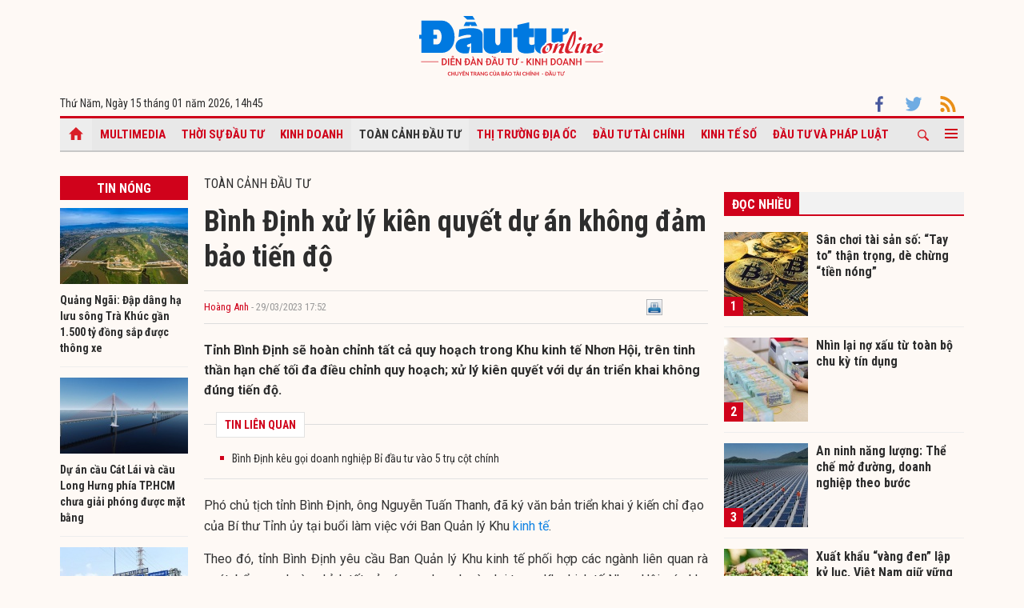

--- FILE ---
content_type: text/html; charset=UTF-8
request_url: https://baodautu.vn/binh-dinh-xu-ly-kien-quyet-du-an-khong-dam-bao-tien-do-d186505.html
body_size: 15777
content:




<!doctype html>
<html lang="vi" xmlns="http://www.w3.org/1999/xhtml">
<head>
<meta charset="UTF-8">
<link rel="shortcut icon" href="https://baodautu.vn/favicon.ico" />
<meta http-equiv="content-language" content="vi" />
   
    <meta name="Googlebot" content="index,follow" />
    <meta name="robots" content="index,follow,noodp" />
    
<meta http-equiv="REFRESH" content="1800"/>
<meta name="AUTHOR" content="baodautu.vn" />
<meta name="COPYRIGHT" content="baodautu.vn" />  
<meta name="google-site-verification" content="WmCv55-YCJVDp9YeEgKr4LcUd3WfPsvFmAvDi6Ua7bI" />  
<meta name="viewport" content="width=device-width, initial-scale=1.0, user-scalable=yes" />


<!-- search console Hoà Nguyễn -->
<meta name="google-site-verification" content="QQRePvFjMW6Uyt3mRNTNvNOI5DB6Fd0ZGI_u-9Aqjcg" />





<link rel="canonical" href="https://baodautu.vn/binh-dinh-xu-ly-kien-quyet-du-an-khong-dam-bao-tien-do-d186505.html" />
<title>Bình Định xử lý kiên quyết dự án không đảm bảo tiến độ</title>
<meta name="description" content="Tỉnh Bình Định sẽ hoàn chỉnh tất cả quy hoạch trong Khu kinh tế Nhơn Hội, trên tinh thần hạn chế tối đa điều chỉnh quy hoạch; xử lý kiên quyết với dự án triển khai không đúng tiến độ." />
<meta name="keywords" content="Tỉnh Bình Định, KKT Nhơn Hội, kiên quyết, xử lý, dự án, không đảm bảo tiến độ, Kết luận." />
<meta property="og:type" content="article" />
<meta property="og:url" content="https://baodautu.vn/binh-dinh-xu-ly-kien-quyet-du-an-khong-dam-bao-tien-do-d186505.html" />
<link rel="amphtml" href="https://amp.baodautu.vn/binh-dinh-xu-ly-kien-quyet-du-an-khong-dam-bao-tien-do-d186505.html" />
<meta property="og:site_name" content="baodautu" />
<meta property="og:title" content="Bình Định xử lý kiên quyết dự án không đảm bảo tiến độ" />
<meta property="og:description" content="Tỉnh Bình Định sẽ hoàn chỉnh tất cả quy hoạch trong Khu kinh tế Nhơn Hội, trên tinh thần hạn chế tối đa điều chỉnh quy hoạch; xử lý kiên quyết với dự án triển khai không đúng tiến độ." />
<meta property="og:image" content="https://media.baodautu.vn/thumb_x470x250/Images/hoanganh/2023/03/29/binh-dinh-xu-ly-kien-quyet-du-an-khong-dam-bao-tien-do1680075002.jpg"/>
<meta name="google-site-verification" content="wz4pPpKi6a7gWb6Gbly3tv_4gatKIBXg137-v5tYLo8" />
<link rel="stylesheet" type="text/css" href="https://baodautu.vn/templates/themes/css/main.css?30" media="all">
<link rel="stylesheet" type="text/css" href="https://baodautu.vn/templates/themes/css/slick.css?v7" media="all">
  <link rel="stylesheet" type="text/css" href="https://baodautu.vn/templates/themes/css/add.css?v19" media="all">
<link href="https://fonts.googleapis.com/css2?family=Roboto+Condensed:ital,wght@0,300;0,400;0,700;1,300&family=Roboto:ital,wght@0,300;0,400;0,500;0,700;0,900;1,400&display=swap" rel="stylesheet">
<script src="https://baodautu.vn/templates/themes/js/jquery-3.4.1.min.js" type="text/javascript"></script>
<script src="https://baodautu.vn/templates/themes/js/slick.min.js" type="text/javascript"></script>
<script src="https://baodautu.vn/templates/themes/js/main.js?v3" type="text/javascript"></script>
<script language="javascript">
    $(document).ready(function() {
        $("#ads_share_topbanner, #ads_share,#ads_share_vip,#ads_share_banner_left,#ads_share_banner_right,#ads_share_middle,#ads_share_right1,#ads_share_right2,#ads_share_right3,#ads_share_right4,#ads_share_right5,#ads_share_right6,#ads_share_right7,#ads_share_right8,#ads_share_right11,#ads_share_right12,#ads_share_middle1,#ads_share_middle2,#ads_share_middle3,#ads_share_middle4,#ads_share_middle5").innerfade({
            // animationtype: "fade",
            speed: 0,
            type: 'random',
            timeout: 5000
        });
    });
</script>
<!--[if lt IE 9]>
<script src="https://oss.maxcdn.com/libs/html5shiv/3.7.0/html5shiv.js"></script>
<script src="https://oss.maxcdn.com/libs/respond.js/1.4.2/respond.min.js"></script>
<![endif]-->
<script>
  (function() {
    var cx = '000480117788849223566:qlxi_7rziui';
    var gcse = document.createElement('script');
    gcse.type = 'text/javascript'; 
    gcse.async = true;
    gcse.src = (document.location.protocol == 'https:' ? 'https:' : 'http:') +
        '//www.google.com/cse/cse.js?cx=' + cx;
    var s = document.getElementsByTagName('script')[0];
    s.parentNode.insertBefore(gcse, s);
  })();
</script>


<!-- Global site tag (gtag.js) - Google Analytics -->
<script async src="https://www.googletagmanager.com/gtag/js?id=G-2BRC6DMN4Y"></script>
<script>
  window.dataLayer = window.dataLayer || [];
  function gtag(){dataLayer.push(arguments);}
  gtag('js', new Date());

  gtag('config', 'G-2BRC6DMN4Y');
</script>
</head>
<body>
<header class="header_main clearfix">
          <div class="container text-center"> 
    <a href="https://baodautu.vn/" class="logo_main"><img src="https://baodautu.vn/templates/themes/images/logo-bdt.svg"> </a> 
  </div>
    <div class="container d-flex date_top">
    <div class="mr-auto"> 
      <!-- <a href="https://baodautu.vn/?mod=category&act=datbao" target="_blank" class="btn_booknews"><img src="https://baodautu.vn/templates/themes/images/newspaper.svg" height="20" class="mr10"/>Đặt mua báo in</a>| <a href="https://postenp.phaha.vn/bao-dau-tu" target="_blank" class="btn_booknews">Mới - Đọc báo in phiên bản số</a>|  -->
      Thứ Năm, Ngày 15 tháng 01 năm 2026, <script>
function addZero(i) {
  if (i < 10) {i = "0" + i}
  return i;
}
var d = new Date();
gio = d.getHours();
phut = d.getMinutes(); document.write(gio +"h"+addZero(phut) ); 
</script> </div>
    <div class="ml-auto social_top"> 
        <a target="_blank" href="https://www.facebook.com/baodautu.vn"><img src="https://baodautu.vn/templates/themes/images/facebook.svg"/> </a>
        <a target="_blank" href=""><img src="https://baodautu.vn/templates/themes/images/twitter.svg"/> </a>
        <a target="_blank" href="https://baodautu.vn/rssMain.html"><img src="https://baodautu.vn/templates/themes/images/rss.svg"/> </a></div>
  </div>
</header>
<div class="fix_scroll">
  <header class="menu_main">
    <div class="show_menu_main">
      <div class="container">
        <nav class="d-flex align-items-center">
          <div class="nav_left mr-auto"> 
            <a href="/" class="icon_home active"></a>
            <a title="Special Online" href="https://baodautu.vn/multimedia.html">Multimedia</a>
                            <a title="Thời sự Đầu tư"  href="https://baodautu.vn/thoi-su-dau-tu-d1/">Thời sự Đầu tư</a>
                            <a title="Kinh doanh"  href="https://baodautu.vn/kinh-doanh-d3/">Kinh doanh</a>
                            <a title="Toàn cảnh đầu tư" class="active" href="https://baodautu.vn/toan-canh-dau-tu-d2/">Toàn cảnh đầu tư</a>
                            <a title="Thị trường địa ốc"  href="https://baodautu.vn/thi-truong-dia-oc-d7/">Thị trường địa ốc</a>
                            <a title="Đầu tư tài chính"  href="https://baodautu.vn/dau-tu-tai-chinh-d6/">Đầu tư tài chính</a>
                            <a title="Kinh tế số"  href="https://baodautu.vn/kinh-te-so-d77/">Kinh tế số</a>
                            <a title="Đầu tư và Pháp luật"  href="https://baodautu.vn/dau-tu-va-phap-luat-d41/">Đầu tư và Pháp luật</a>
                    </div>
          <div class="nav_center mrl-auto"> 
            <div class="box_search">
              <form id="search-box" action="https://google.com/cse">
                <input type="hidden" name="cx" value="partner-pub-1179740479957749:4436639545"/>
                <input type="hidden" name="ie" value="UTF-8"/>
                <input maxlength="80" type="text" name="q" size="31" class="txt_search" placeholder="Nhập từ khóa..."/>
              </form>
            </div>
            <a href="javascript:;" class="search_main"><img src="https://baodautu.vn/templates/themes/images/ico-search.svg"/> </a>
            
            <a href="javascript:;"  class="more_menu"><span class="hamburger"></span></a>
              <!-- <a class="more_menu"><span class="dot dot1"></span><span class="dot dot2"></span><span class="dot dot3"></span></a>  -->
           </div>
        </nav>
      </div>
    </div>
    <div class="category-popup">
      <div class="bg_category-popup">
        <div class="container">
          <ul class="d-flex list_menu_cate_popup">
                            <li><a title="Tiêu dùng" href="https://baodautu.vn/tieu-dung-d8/">Tiêu dùng</a></li>
                            <li><a title="Phát triển bền vững" href="https://baodautu.vn/phat-trien-ben-vung-d52/">Phát triển bền vững</a></li>
                            <li><a title="Y tế - Sức khỏe" href="https://baodautu.vn/y-te---suc-khoe-d78/">Y tế - Sức khỏe</a></li>
                            <li><a title="Khoa học và Công nghệ" href="https://baodautu.vn/khoa-hoc-va-cong-nghe-d10/">Khoa học và Công nghệ</a></li>
                            <li><a title="Du lịch" href="https://baodautu.vn/du-lich-d55/">Du lịch</a></li>
                            <li><a title="Đời sống" href="https://baodautu.vn/doi-song-d27/">Đời sống</a></li>
                            <li><a title="Thông tin doanh nghiệp" href="https://baodautu.vn/thong-tin-doanh-nghiep-d36/">Thông tin doanh nghiệp</a></li>
                            <li><a title="Điểm tin nổi bật" href="https://baodautu.vn/diem-tin-noi-bat-d76/">Điểm tin nổi bật</a></li>
                      </ul>
        </div>
      </div>
    </div>
  </header>
</div>
<script src="/lib/jwplayer_new/mjwp6.js?v=123"></script>
<script type="text/javascript" src="/lib/jwplayer_new/jwplayer.html5.js?v=123"></script>
<script src="lib/scoll_plugin_youtube/jquery.inview.min.js"></script>
<!--<script src="lib/scoll_plugin_youtube/jquery.youtube-inview-autoplay.js"></script>-->
<style type="text/css">
	ins.adsbygoogle[data-ad-status="unfilled"] {
	display: none !important;
	}
  .event-content .date-time {
    color: #D0021B !important;

  }
  .dot_live {
        display: inline-block;
        line-height: 20px;
        vertical-align: top;
  }
  .dot_live .dot {
      position: relative;
      display: inline-block;
      width: 16px;
      height: 16px;
      margin-top: 10px;
  }
  .dot_live .title_live {
        padding: 6px 10px 6px 0px;
    display: inline-block;
    color: #D0021B;
    font-size: 16px;
    line-height: 17px;
  }
  .dot_live .dot:before {
    content: "";
    width: 8px;
    height: 8px;
    background-color: #fe0000;
    border-radius: 50%;
    position: absolute;
    top: 7px;
    left: 4px;
  }
  .dot_live .dot:after {
    content: "";
    border: 3px solid #fe0000;
    -webkit-border-radius: 30px;
    height: 10px;
    width: 10px;
    position: absolute;
    left: 0;
    top: 3px;
    -webkit-animation: pulsate 1.5s ease-out;
    -webkit-animation-iteration-count: infinite;
    opacity: 0;
  }
  

  @-webkit-keyframes pulsate{0%{-webkit-transform:scale(0.1, 0.1);opacity:0}50%{opacity:1}100%{-webkit-transform:scale(1.2, 1.2);opacity:0}}
  @keyframes pulsate{0%{-webkit-transform:scale(0.1, 0.1);opacity:0}50%{opacity:1}100%{-webkit-transform:scale(1.2, 1.2);opacity:0}}
  #content_detail_news table {
    float: none;
}
</style>



<main class="main_content main_detail">
  <div class="container">
   <center align="center"  style="">
          <script async src="https://pagead2.googlesyndication.com/pagead/js/adsbygoogle.js?client=ca-pub-1179740479957749"
     crossorigin="anonymous"></script>
<!-- giupban.vn_auto -->
<ins class="adsbygoogle"
     style="display:block"
     data-ad-client="ca-pub-1179740479957749"
     data-ad-slot="8691759318"
     data-ad-format="auto"
     data-full-width-responsive="true"></ins>
<script>
     (adsbygoogle = window.adsbygoogle || []).push({});
</script>
           
    </center>  
    <section class="main_cate d-flex mt30 mb40">
      <div class="col810 mr-auto">
        <div class="d-flex">
          <div class="mr-auto col160 mr20">
            <div class="head_box_cate_home "><a href="" class="link_box_cate fs16 d-block text-center">Tin nóng</a></div>
            <ul class="list_thumb_square mb20">
                            <li>
                <article class=" news_top_box"> <a href="https://baodautu.vn/quang-ngai-dap-dang-ha-luu-song-tra-khuc-gan-1500-ty-dong-sap-duoc-thong-xe-d492099.html" class="thumbblock  mb10"><img src="https://media.baodautu.vn/thumb_x160x95/Images/thanhchung/2026/01/15/quang-ngai-dap-dang-ha-luu-song-tra-khuc-gan-1500-ty-sap-duoc-thong-xe1768479082.jpg"> </a> <a href="https://baodautu.vn/quang-ngai-dap-dang-ha-luu-song-tra-khuc-gan-1500-ty-dong-sap-duoc-thong-xe-d492099.html" class="fs14 fbold  ">Quảng Ngãi: Đập dâng hạ lưu sông Trà Khúc gần 1.500 tỷ đồng sắp được thông xe</a> </article>
              </li>
                            <li>
                <article class=" news_top_box"> <a href="https://baodautu.vn/du-an-cau-cat-lai-va-cau-long-hung-phia-tphcm-chua-giai-phong-duoc-mat-bang-d491935.html" class="thumbblock  mb10"><img src="https://media.baodautu.vn/thumb_x160x95/Images/anhquan/2026/01/15/dau-tu-cau-cat-lai-va-cau-long-hung-phia-tphcm-van-chua-the-thu-hoi-dat1768470178.jpg"> </a> <a href="https://baodautu.vn/du-an-cau-cat-lai-va-cau-long-hung-phia-tphcm-chua-giai-phong-duoc-mat-bang-d491935.html" class="fs14 fbold  ">Dự án cầu Cát Lái và cầu Long Hưng phía TP.HCM chưa giải phóng được mặt bằng</a> </article>
              </li>
                            <li>
                <article class=" news_top_box"> <a href="https://baodautu.vn/quy-iv2026-tphcm-moi-co-mat-bang-de-thi-cong-tiep-mo-rong-xa-lo-ha-noi-d492015.html" class="thumbblock  mb10"><img src="https://media.baodautu.vn/thumb_x160x95/Images/anhquan/2026/01/15/quy-iv2026-tphcm-moi-co-mat-bang-de-thi-cong-tiep-mo-rong-xa-lo-ha-noi1768474566.jpg"> </a> <a href="https://baodautu.vn/quy-iv2026-tphcm-moi-co-mat-bang-de-thi-cong-tiep-mo-rong-xa-lo-ha-noi-d492015.html" class="fs14 fbold  ">Quý IV/2026, TP.HCM mới có mặt bằng để thi công tiếp mở rộng Xa lộ Hà Nội</a> </article>
              </li>
                            <li>
                <article class=" news_top_box"> <a href="https://baodautu.vn/khoi-cong-khu-cong-nghiep-sinh-thai-tien-phong-cua-idico-tai-hai-phong-d491967.html" class="thumbblock  mb10"><img src="https://media.baodautu.vn/thumb_x160x95/Images/trinhhang/2026/01/15/khoi-cong-khu-cong-nghiep-sinh-thai-tien-phong-cua-idico-tai-hai-phong1768471628.png"> </a> <a href="https://baodautu.vn/khoi-cong-khu-cong-nghiep-sinh-thai-tien-phong-cua-idico-tai-hai-phong-d491967.html" class="fs14 fbold  ">Khởi công khu công nghiệp sinh thái tiên phong của IDICO tại Hải Phòng</a> </article>
              </li>
                                            <li>
                <article class=" news_top_box"> <a href="https://baodautu.vn/quang-ngai-co-ty-le-giam-thau-xep-thu-2-cong-ty-456-trung-goi-thau-tram-ty-d491868.html" class="fs14 fbold  ">Quảng Ngãi: Có tỷ lệ giảm thầu xếp thứ 2, Công ty 456 trúng gói thầu trăm tỷ</a> </article>
              </li>
                                            <li>
                <article class=" news_top_box"> <a href="https://baodautu.vn/khanh-hoa-hoan-thanh-xac-dinh-lai-gia-dat-1010-du-an-d491783.html" class="fs14 fbold  ">Khánh Hòa hoàn thành xác định lại giá đất 10/10 dự án</a> </article>
              </li>
                          </ul>
            <div class="ads_sticky">          
                                <div class="ads" id="sticky_160_" align="center">
                <script async src="https://pagead2.googlesyndication.com/pagead/js/adsbygoogle.js?client=ca-pub-1179740479957749"
     crossorigin="anonymous"></script>
<!-- giupban.vn_auto -->
<ins class="adsbygoogle"
     style="display:block"
     data-ad-client="ca-pub-1179740479957749"
     data-ad-slot="8691759318"
     data-ad-format="auto"
     data-full-width-responsive="true"></ins>
<script>
     (adsbygoogle = window.adsbygoogle || []).push({});
</script>
                  </div>
                    </div>
          </div>
          <div class="col630 ml-auto mb40">


            <div class="fs16 text-uppercase "> <a href="https://baodautu.vn/toan-canh-dau-tu-d2/">Toàn cảnh đầu tư</a> </div>
                                            <div class="title-detail">Bình Định xử lý kiên quyết dự án không đảm bảo tiến độ</div>
            <div class="author-share-top cl99 fs13 d-flex align-items-center mt20 mb20">
              <div class="mr-auto">
                <a href="" class="author cl_green">Hoàng Anh</a>
                <span class="post-time"> - 29/03/2023 17:52</span></div>
              <div class="ml-auto">                            <div class="fl" style="width: 140px;"><div class="fb-like" data-href="https://baodautu.vn/binh-dinh-xu-ly-kien-quyet-du-an-khong-dam-bao-tien-do-d186505.html" data-send="true" data-layout="button_count" data-width="500" data-show-faces="true" data-font="tahoma"></div></div>   
                <div class="zalo-share-button fl" data-href="https://baodautu.vn/binh-dinh-xu-ly-kien-quyet-du-an-khong-dam-bao-tien-do-d186505.html" data-oaid="579745863508352884" data-layout="2" data-color="blue" data-customize=false></div>
                
                <div class="fl" style="width: 80px;">&nbsp;<a title="In bài viết" onclick="window.open('https://baodautu.vn/print/binh-dinh-xu-ly-kien-quyet-du-an-khong-dam-bao-tien-do-d186505.html', '', 'scrollbars=1,width=510,height=600,top=50,left=400'); return false;"><img width="20px" src="https://baodautu.vn/templates/themes/images/print.png"/></a></div>  </div>
            </div>
            <div class="sapo_detail">Tỉnh Bình Định sẽ hoàn chỉnh tất cả quy hoạch trong Khu kinh tế Nhơn Hội, trên tinh thần hạn chế tối đa điều chỉnh quy hoạch; xử lý kiên quyết với dự án triển khai không đúng tiến độ.</div>
                        <div class="list_news_relation_top pkg"> <span class="head_relation"> <strong>TIN LIÊN QUAN</strong> </span>
              <ul>
                                <li> <a title="Bình Định kêu gọi doanh nghiệp Bỉ đầu tư vào 5 trụ cột chính" href="https://baodautu.vn/binh-dinh-keu-goi-doanh-nghiep-bi-dau-tu-vao-5-tru-cot-chinh-d186229.html">Bình Định kêu gọi doanh nghiệp Bỉ đầu tư vào 5 trụ cột chính</a> </li>              </ul>
            </div>
            <div id="content_detail_news">
              <p><span style="text-align: justify;">Ph&oacute; chủ tịch tỉnh B&igrave;nh Định, &ocirc;ng Nguyễn Tuấn Thanh, đ&atilde; k&yacute; văn bản triển khai &yacute; kiến chỉ đạo của B&iacute; thư Tỉnh ủy tại buổi l&agrave;m việc với Ban Quản l&yacute; Khu </span><a style="text-align: justify;" href="http://Baodautu.vn/thoi-su-d1/">kinh tế</a><span style="text-align: justify;">.</span></p>
<p style="text-align: justify;">Theo đ&oacute;, tỉnh B&igrave;nh Định y&ecirc;u cầu Ban Quản l&yacute; Khu kinh tế phối hợp c&aacute;c ng&agrave;nh li&ecirc;n quan r&agrave; so&aacute;t, bổ sung, ho&agrave;n chỉnh tất cả c&aacute;c quy hoạch c&ograve;n lại trong Khu kinh tế Nhơn Hội, c&aacute;c khu c&ocirc;ng nghiệp tr&ecirc;n địa b&agrave;n tỉnh, tr&ecirc;n tinh thần hạn chế tối đa việc điều chỉnh quy hoạch v&agrave; tr&aacute;nh t&aacute;c động, ảnh hưởng lớn đến m&ocirc;i trường cũng như đời sống, sinh kế của người d&acirc;n.</p>
<p style="text-align: justify;">Tỉnh B&igrave;nh Định lưu &yacute;, tập trung bố tr&iacute; c&aacute;c <a href="http://Baodautu.vn/dau-tu-d2/">dự &aacute;n</a> sản xuất c&ocirc;ng nghiệp v&agrave;o Khu c&ocirc;ng nghiệp - đ&ocirc; thị - dịch vụ Becamex VSIP B&igrave;nh Định. Tiếp tục điều chỉnh quy hoạch mở rộng Khu c&ocirc;ng nghiệp Becamex VSIP B&igrave;nh Định về hướng T&acirc;y, dọc theo Quốc lộ 19C đến thị trấn V&acirc;n Canh; quy hoạch ph&aacute;t triển c&aacute;c khu đ&ocirc; thị - du lịch, dịch vụ v&agrave; bố tr&iacute; một số dự &aacute;n sản xuất c&ocirc;ng nghiệp th&acirc;n thiện với m&ocirc;i trường tại Khu kinh tế Nhơn Hội (khu vực b&aacute;n đảo Phương Mai).</p>
<p style="text-align: justify;">Tỉnh B&igrave;nh Định cũng y&ecirc;u cầu r&agrave; so&aacute;t, xử l&yacute; ki&ecirc;n quyết đối với c&aacute;c dự &aacute;n kh&ocirc;ng triển khai hoặc triển khai kh&ocirc;ng đ&uacute;ng tiến độ cam kết. C&aacute;c ng&agrave;nh li&ecirc;n quan củng cố hồ sơ, thủ tục ph&aacute;p l&yacute; để c&oacute; cơ sở thu hồi c&aacute;c dự &aacute;n kh&ocirc;ng đảm bảo tiến độ theo đ&uacute;ng quy định của ph&aacute;p luật; kh&ocirc;ng thực hiện gia hạn đối với c&aacute;c dự &aacute;n kh&ocirc;ng đảm bảo tiến độ.</p>
<table class="MASTERCMS_TPL_TABLE" style="width: 100%;" border="0" cellspacing="0" cellpadding="0" align="left">
<tbody>
<tr>
<td><img src="https://media.Baodautu.vn/Images/hoanganh/2023/03/29/DJI_0171.jpg" alt="Khu kinh tế Nhơn Hội, tỉnh B&igrave;nh Định đ&atilde; thu h&uacute;t nhiều Dự &aacute;n đầu tư." width="800" height="450" /></td>
</tr>
<tr>
<td>Khu kinh tế Nhơn Hội, tỉnh B&igrave;nh Định đ&atilde; thu h&uacute;t nhiều dự &aacute;n <a href="http://Baodautu.vn">đầu tư</a>.</td>
</tr>
</tbody>
</table>
<p style="text-align: justify;">B&ecirc;n cạnh đ&oacute;, đẩy mạnh v&agrave; n&acirc;ng cao hiệu quả c&ocirc;ng t&aacute;c thu h&uacute;t, k&ecirc;u gọi đầu tư; tập trung th&aacute;o gỡ kh&oacute; khăn, vướng mắc cho nh&agrave; đầu tư. Tăng cường c&ocirc;ng t&aacute;c bồi thường, giải ph&oacute;ng mặt bằng. Triển khai đồng bộ c&aacute;c giải ph&aacute;p, đảm bảo ho&agrave;n th&agrave;nh c&ocirc;ng t&aacute;c giải ph&oacute;ng mặt bằng phục vụ c&aacute;c dự &aacute;n, nhất l&agrave; c&aacute;c dự &aacute;n trọng điểm như Khu du lịch T&acirc;n Thanh - Vĩnh Hội; c&aacute;c khu dịch vụ - vui chơi, giải tr&iacute; (Ph&uacute; Hậu - C&aacute;t Tiến, Khu vui chơi giải tr&iacute; đầm Thị Nại&hellip;).</p>
<p style="text-align: justify;">T&iacute;nh đến nay, tại KKT Nhơn Hội c&oacute; 125&nbsp;dự &aacute;n đầu tư, với tổng vốn đăng k&yacute; khoảng 130.584 tỷ đồng, vốn đầu tư thực hiện đạt 33.563 tỷ đồng.</p>
<p style="text-align: justify;">Trong đ&oacute;, c&oacute; 13 dự &aacute;n c&oacute; vốn đầu tư trực tiếp nước ngo&agrave;i, với tổng vốn đăng k&yacute; hơn 639 triệu USD.</p>
<p style="text-align: justify;">Trong khi đ&oacute;, tại c&aacute;c khu c&ocirc;ng nghiệp (KCN) ngo&agrave;i KKT c&oacute; 275 dự &aacute;n đầu tư, tổng vốn đăng k&yacute; 16.236 tỷ đồng, vốn đầu tư thực hiện hơn 14.000 tỷ đồng.</p>
<p style="text-align: justify;">Hoạt động của&nbsp;<a href="http://Baodautu.vn/doanh-nghiep-d3/">doanh nghiệp</a>&nbsp;trong KKT Nhơn Hội v&agrave; c&aacute;c KCN đ&atilde; mang lại động lực tăng trưởng lớn cho tỉnh B&igrave;nh Định. Năm 2022, tổng doanh thu của c&aacute;c doanh nghiệp trong KKT v&agrave; c&aacute;c KCN đạt 47.000 tỷ đồng, tăng 14,72% so với c&ugrave;ng kỳ năm 2021. Kim ngạch xuất khẩu đạt 523 triệu USD, tăng 23,3%. C&aacute;c doanh nghiệp nộp ng&acirc;n s&aacute;ch nh&agrave; nước 940 tỷ đồng.</p>
<p style="text-align: justify;">Chỉ t&iacute;nh ri&ecirc;ng trong 2 th&aacute;ng đầu năm 2023, c&aacute;c doanh nghiệp hoạt động trong KKT Nhơn Hội v&agrave; c&aacute;c KCN đạt tổng doanh thu hơn 7.000 tỷ đồng, tăng 13,32% so với c&ugrave;ng kỳ; gi&aacute; trị kim ngạch xuất khẩu đạt hơn 93 triệu USD, tăng 16,7%.</p>              
                        
     
          <span id="boxcauhoi"></span>
                   
            </div>
                        <div class="news_relate_one d-flex mb30"> 
              <a class="thumbblock thumb235x140 mr20" href="https://baodautu.vn/binh-dinh-bo-nhiem-giam-doc-so-ke-hoach-dau-tu-va-so-tai-chinh-d186150.html"><img src="https://media.baodautu.vn/thumb_x235x140/Images/hoanganh/2023/03/24/binh-dinh-bo-nhiem-tan-giam-doc-so-ke-hoach-dau-tu-va-so-tai-chinh1679624327.jpg"/> </a>
              <div class="info_news_relate_one flex-one">
                <a href="https://baodautu.vn/binh-dinh-bo-nhiem-giam-doc-so-ke-hoach-dau-tu-va-so-tai-chinh-d186150.html" class="fs16 fbold">Bình Định bổ nhiệm Giám đốc Sở Kế hoạch Đầu tư và Sở Tài chính</a>
                <div class="sapo_thumb_news mt10"> Giám đốc Sở Tài chính tỉnh Bình Định, ông Lê Hoàng Nghi được bổ nhiệm giữ chức vụ Giám đốc Sở Kế hoạch và Đầu tư; còn ông Nguyễn Thành...</div>
              </div>
            </div>
            			
            <div class="tag_detail d-flex"> 
                            <a class="tag_detail_item" href='/tag/tinh-binh-dinh/'>#Tỉnh Bình Định</a>
                            <a class="tag_detail_item" href='/tag/kkt-nhon-hoi/'># KKT Nhơn Hội</a>
                            <a class="tag_detail_item" href='/tag/kien-quyet/'># kiên quyết</a>
                            <a class="tag_detail_item" href='/tag/xu-ly/'># xử lý</a>
                            <a class="tag_detail_item" href='/tag/du-an/'># dự án</a>
                            <a class="tag_detail_item" href='/tag/khong-dam-bao-tien-do/'># không đảm bảo tiến độ</a>
                            <a class="tag_detail_item" href='/tag/ket-luan/'># Kết luận.</a>
                          </div>
            <div class="share_detail d-flex">
              <div class="mr-auto">
                <div class="share_list ">
                    <div class="fb-like" data-href="https://baodautu.vn/binh-dinh-xu-ly-kien-quyet-du-an-khong-dam-bao-tien-do-d186505.html" data-send="true" data-layout="button_count" data-width="500" data-show-faces="true" data-font="tahoma"></div>
                </div>
              </div>

            </div>


          </div>
          
        </div>

        <section class="mt40">
          <script type="text/javascript">
function checkvalidate() {
            var name = $(".input_cm").find(".comment_name").val();
            var email = $(".input_cm").find(".comment_email").val();
            var content = $(".input_cm").find(".comment_content").val();
            var parent_id = 0;
            var pattern = new RegExp(/^((([a-z]|\d|[!#\$%&'\*\+\-\/=\?\^_`{\|}~]|[\u00A0-\uD7FF\uF900-\uFDCF\uFDF0-\uFFEF])+(\.([a-z]|\d|[!#\$%&'\*\+\-\/=\?\^_`{\|}~]|[\u00A0-\uD7FF\uF900-\uFDCF\uFDF0-\uFFEF])+)*)|((\x22)((((\x20|\x09)*(\x0d\x0a))?(\x20|\x09)+)?(([\x01-\x08\x0b\x0c\x0e-\x1f\x7f]|\x21|[\x23-\x5b]|[\x5d-\x7e]|[\u00A0-\uD7FF\uF900-\uFDCF\uFDF0-\uFFEF])|(\\([\x01-\x09\x0b\x0c\x0d-\x7f]|[\u00A0-\uD7FF\uF900-\uFDCF\uFDF0-\uFFEF]))))*(((\x20|\x09)*(\x0d\x0a))?(\x20|\x09)+)?(\x22)))@((([a-z]|\d|[\u00A0-\uD7FF\uF900-\uFDCF\uFDF0-\uFFEF])|(([a-z]|\d|[\u00A0-\uD7FF\uF900-\uFDCF\uFDF0-\uFFEF])([a-z]|\d|-|\.|_|~|[\u00A0-\uD7FF\uF900-\uFDCF\uFDF0-\uFFEF])*([a-z]|\d|[\u00A0-\uD7FF\uF900-\uFDCF\uFDF0-\uFFEF])))\.)+(([a-z]|[\u00A0-\uD7FF\uF900-\uFDCF\uFDF0-\uFFEF])|(([a-z]|[\u00A0-\uD7FF\uF900-\uFDCF\uFDF0-\uFFEF])([a-z]|\d|-|\.|_|~|[\u00A0-\uD7FF\uF900-\uFDCF\uFDF0-\uFFEF])*([a-z]|[\u00A0-\uD7FF\uF900-\uFDCF\uFDF0-\uFFEF])))\.?$/i);
        
            if(name.trim() == '' || email.trim() == '' || content.trim() == '') {
               _showPopup("THÔNG TIN CHƯA ĐẦY ĐỦ", "Thông tin không thể để trống. Vui lòng điền đầy đủ thông tin cá nhân.",'<button class="btnCancel" style="display: inline-block;">Đóng</button>');
               event.preventDefault();
                return false;
            } else if( !pattern.test(email.trim())) {
                _showPopup("THÔNG TIN CHƯA ĐẦY ĐỦ", "Email bạn nhập không chính xác",'<button class="btnCancel" style="display: inline-block;">Đóng</button>');
                event.preventDefault();
                return false;
            }  
            else {
                var response = grecaptcha.getResponse();
                if(response.length == 0) {
                    _showPopup("Bạn là robot", "Bạn phải xác thực đúng captcha",'<button class="btnCancel" style="display: inline-block;">Đóng</button>');
                    event.preventDefault();
                }
            }
    }
</script>
<style type="text/css">
    .list_cm{
            max-width: 650px;
    margin: auto;
    }
    .box_comment{margin:20px 0}
.show_cm{background: #D0021B;font-weight: bold;font-size: 14px;padding: 10px 20px;border: none;border-radius: 4px;color: #fff;width: fit-content;;
    margin: auto;}
.txt_cm{border:1px solid #e2e2e2;width:100%;padding:2%;font-size:14px;border-radius:3px;}
.cm_pa{display: none}
.head_list_cm{border-bottom:1px solid #ddd;padding:0 15px}
.head_list_cm a{display:inline-block;font-size:16px;margin-right:10px;padding:3px 0;color:#444}
.head_list_cm a.active{border-bottom:3px solid #ddd;font-family:'segoeuiB',Arial, Helvetica, sans-serif;margin-bottom:-1px}
.avar{background:url(https://baodautu.vn/templates/themes/images/user.png) no-repeat;width:25px;height:25px;display:inline-block}
.box_list_cm{margin:20px 0}
.name_cm{font-family:'segoeuiB',Arial, Helvetica, sans-serif;font-size:12px}
.time_cm{font-size:11px;color:#999}
.time_name{margin:5px 10px}
.content_cm{margin-left:35px;margin-top:7px;color:#333;margin-bottom:5px;clear: both;}
.btn_like{background:url(https://baodautu.vn/templates/themes/images/icon_like.png) left no-repeat;padding-left:20px;color:#666}
.btn_cm{background:url(https://baodautu.vn/templates/themes/images/icon_rep.png) left 5px no-repeat;padding-left:22px;margin-left:15px;color:#666}
.box_list_cm > li{padding-bottom:10px;margin-bottom:15px;border-bottom:1px solid #e2e2e2}
.list_rep{margin-left:35px;margin-bottom:10px}
.list_rep > li{background:#fafafa;padding:10px 15px;border:1px solid #e2e2e2;border-width:1px 0;margin-top:15px;position:relative }
.arr_cm{position:absolute;background:url(https://baodautu.vn/templates/themes/images/arr_cm.png);width:18px;height:9px;top:-9px;left:20px}
#dialog {position: absolute;top: 0;left: 0;right: 0;bottom: 0;background: rgba(0,0,0,0.4);z-index: 9999999;}
    #dialog > div {position: absolute;top: 0;left: 22%;background: #fff;overflow: hidden;box-shadow: 2px 2px 4px 0px rgba(0,0,0,0.4);}
    #dialog .header {font-size: 1.1em;text-align:right; line-height: 2;font-family: 'Roboto Condensed', sans-serif;text-transform: uppercase;padding: 6px 15px;background: #39C;color: #fff;}
    #dialog .content {padding: 10px;font-size: 1.1em;line-height: 1.4;}
    #dialog .content form label {text-transform: none;color: #555;font-size: 1em;padding: 5px 0;border-radius: 5px;}
    #dialog .content label {display: block;color: #888;text-transform: uppercase;font-weight: bold;font-size: 11px;}
    #dialog .content input[type="text"] {width: 95%;padding: 10px;border: 1px solid #ccc;border-radius: 3px;font-family: Arial, Helvetica, sans-serif;}
    #dialog .action {text-align: center;padding: 5px 0;background: #eee;}
    #dialog .btnCancel {background: #fff;border-radius: 4px;padding: 5px 10px;cursor: pointer;}
    #pagy {
            margin: 10px 0 0 0;
        }
        .pagy {
            float: right;
            height: 20px;
            padding: 0;
            margin-bottom: 10px;
        }
    .pagy .active {
        color: red;
    }
    .pagy ul li a {
        text-decoration: none;
        width: 20px;
        height: 18px;
        line-height: 18px;
        text-align: center;
        font-weight: bold;
        padding: 0px;
        display: block;
        }
    #dialog_comment {
        position: fixed;
        top: 0;
        left: 0;
        right: 0;
        bottom: 0;
        background: rgba(0,0,0,0.4);
        z-index: 9999999;
    }
    #dialog_comment > div {
        width: 400px;
        position: fixed;
        top: 40%;
        left: 50%;
        margin: 0 0 0 -200px;
        background: #fff;
        overflow: hidden;
        box-shadow: 2px 2px 4px 0px rgba(0,0,0,0.4);
    }
    @media screen and (max-width: 479px) and (min-width: 280px){
        #dialog_comment > div {
            width: 260px;
            left: 70%;
        }
    }
    #dialog_comment .header {
        font-size: 1.3em;
        color: #333;
        line-height: 1.4;
        font-family: 'Roboto Condensed', sans-serif;
        text-transform: uppercase;
        padding: 6px 15px;
        background: #39C;
        color: #fff;
    }
    #dialog_comment .content {
        /* width: 100%; */
        padding: 20px 15px;
        font-size: 1.1em;
        line-height: 1.4;
    }
    #dialog_comment .content form label {
        text-transform: none;
        color: #555;
        font-size: 1em;
        padding: 5px 0;
        border-radius: 5px;
    }
    #dialog_comment .content label {
        display: block;
        color: #888;
        text-transform: uppercase;
        font-weight: bold;
        font-size: 11px;
    }
    #dialog_comment .content input[type="text"] {
        width: 95%;
        padding: 10px;
        border: 1px solid #ccc;
        border-radius: 3px;
        font-family: Arial, Helvetica, sans-serif;
    }
    #dialog_comment .action {
        text-align: center;
        padding: 5px 0;
        background: #eee;
    }
    #dialog_comment .action button {
        border: 1px solid #ccc;
        background: #fff;
        border-radius: 5px;
        padding: 5px 10px;
        box-shadow: 2px 1px 0 #ddd;
        cursor: pointer;
        margin: 0 10px;
    }
    .more_cm {
         text-align: center !important;
         border: none !important;
         background: white !important;
         margin-top: 0px !important;
         cursor: pointer !important;
         margin-bottom: -18px !important;
    }

    .cm_news {
        cursor: pointer;
    }
    .txt_text {
        border: 1px solid #e2e2e2 !important;
        width: 53%;
        padding: 1%;
        font-size: 14px;
        border-radius: 3px;
        float: left;
        margin-top: 10px;
        clear: both;
    }
    .box_comment input:focus, .box_comment textarea:focus, .box_comment select:focus {
        border-color: rgba(82,168,236,0.8);
        outline: 0;
        outline: thin dotted \9;
        -webkit-box-shadow: inset 0 1px 1px rgba(0,0,0,.075),0 0 8px rgba(82,168,236,.6);
        -moz-box-shadow: inset 0 1px 1px rgba(0,0,0,.075),0 0 8px rgba(82,168,236,.6);
        box-shadow: inset 0 1px 1px rgba(0,0,0,.075),0 0 8px rgba(82,168,236,.6);
    }
</style>
<script>
    function _showPopup(header, content, action,callback,mess,parent_id) {
        var temp = '<div id="dialog_comment"><div style="margin-top: -100px;"><div class="header">'+header+'</div>' +
                    '<div class="content">'+content+'</div>' +
                    '<div class="action">' + action + '</div></div></div>';
        $(".box_comment").append(temp);
        
        $('.btnCancel').on("click", function () {
            $('#dialog_comment').remove();
        });
        if(typeof callback !== 'undefined') {
            callback(mess,parent_id);
        }

        
    }
        
    
    
</script>
<div class="box_comment">
            <div class="show_cm cm_news">
            Bình luận bài viết này
        </div>
    <div class="cm_pa box_input_text bg_gray mt20">
        <form action="index.php?mod=home&act=add_comment" method="POST" onsubmit="checkvalidate()" id="form_comment">
    	<div class="input_cm pkg">
            <input type="hidden" name="mod" value="news">
            <input type="hidden" name="id" value="186505">
    		<div class="mb10">
            <textarea class="txt_cm comment_content input-form" name="comment_content" placeholder="Hãy sử dụng tiếng Việt có dấu, tối thiểu 20 ký tự và tối đa 500 ký tự." rows="5"></textarea>
    		</div>
            <div class="d-flex mb10">
            <div class="mr-auto d-flex">
                <input class="comment_name input-form mr20" type="text" name="comment_name" placeholder="Tên của bạn" />
                <input class="comment_email input-form" type="text" name="comment_email" placeholder="Email của bạn" />
            </div>
    	</div>
            <div class="g-recaptcha mb10" data-sitekey="6LcQxqUZAAAAAPFPUN2JvxlpOfHuaSaJ3FbJXWxJ"></div>
                <div class="mr-auto">
                    <input type="submit" class="btn_send_cm" name="submit" data="0" value="Gửi bình luận"/>
                </div>
            </div>
        </form>
    </div>
    
    <script>
        $(".show_cm").click(function(){
            $(this).hide();
            $(this).parent(".box_comment").find(".cm_pa").show();
        });
        

    </script>
    
    
    </div>
<script>
    $(".more_cm").click(function(){
        $(this).hide();
        $('.an_cm').show();
    });
    $(".fb-reply-btn").click(function(){
        var status = $(this).attr("status"); 
        if(status == 1) {
            $(this).parent("div").parent("li").find(".input_cm_rep").hide();
            $(this).attr("status","0"); 
        }  else {
            $(this).parent("div").parent("li").find(".input_cm_rep").show();
            $(this).attr("status","1"); 
        }
        return false;
    });
    

    $(".btn_like").click(function() {
        var obj = $(this);
        var linkajax = "index.php?mod=home&act=like_comment";
        var data = $(this).attr("data");
        $.ajax({
            type: "POST",
            url: linkajax,
            data: {
                comment_id:data
            },
            context: obj,
            dataType: "html",
            success: function(msg){
                obj.html(msg+" thích");
                _showPopup("THÔNG BÁO", "Cảm ơn bạn đã bình chọn cho comment này !!!",'<button class="btnCancel" style="display: inline-block;">Đóng</button>');
                obj.unbind("click");
            }
        });
    });
</script>
<div style="clear: both;"></div>
        </section>

        <div class="bor-top  mb30"></div>
        <section>
          <div class="head_four_news mb20">Xem thêm trên Báo Đầu Tư</div>
          <div class="d-flex mb20">
            <div class="col555 mr20">
              <div class="list_two_news ">
                <ul class="list_title d-flex">
                                    <li>
                    <article> <a href="https://baodautu.vn/du-an-cau-cat-lai-va-cau-long-hung-phia-tphcm-chua-giai-phong-duoc-mat-bang-d491935.html" class="thumbblock  mb10"><img src="https://media.baodautu.vn/thumb_x256x153/Images/anhquan/2026/01/15/dau-tu-cau-cat-lai-va-cau-long-hung-phia-tphcm-van-chua-the-thu-hoi-dat1768470178.jpg"> </a> <a href="https://baodautu.vn/du-an-cau-cat-lai-va-cau-long-hung-phia-tphcm-chua-giai-phong-duoc-mat-bang-d491935.html" class="fs16 fbold  ">Dự án cầu Cát Lái và cầu Long Hưng phía TP.HCM chưa giải phóng được mặt bằng</a> </article>
                  </li>
                                    <li>
                    <article> <a href="https://baodautu.vn/quy-iv2026-tphcm-moi-co-mat-bang-de-thi-cong-tiep-mo-rong-xa-lo-ha-noi-d492015.html" class="thumbblock  mb10"><img src="https://media.baodautu.vn/thumb_x256x153/Images/anhquan/2026/01/15/quy-iv2026-tphcm-moi-co-mat-bang-de-thi-cong-tiep-mo-rong-xa-lo-ha-noi1768474566.jpg"> </a> <a href="https://baodautu.vn/quy-iv2026-tphcm-moi-co-mat-bang-de-thi-cong-tiep-mo-rong-xa-lo-ha-noi-d492015.html" class="fs16 fbold  ">Quý IV/2026, TP.HCM mới có mặt bằng để thi công tiếp mở rộng Xa lộ Hà Nội</a> </article>
                  </li>
                                    <li>
                    <article> <a href="https://baodautu.vn/khoi-cong-khu-cong-nghiep-sinh-thai-tien-phong-cua-idico-tai-hai-phong-d491967.html" class="thumbblock  mb10"><img src="https://media.baodautu.vn/thumb_x256x153/Images/trinhhang/2026/01/15/khoi-cong-khu-cong-nghiep-sinh-thai-tien-phong-cua-idico-tai-hai-phong1768471628.png"> </a> <a href="https://baodautu.vn/khoi-cong-khu-cong-nghiep-sinh-thai-tien-phong-cua-idico-tai-hai-phong-d491967.html" class="fs16 fbold  ">Khởi công khu công nghiệp sinh thái tiên phong của IDICO tại Hải Phòng</a> </article>
                  </li>
                                    <li>
                    <article> <a href="https://baodautu.vn/quang-ngai-co-ty-le-giam-thau-xep-thu-2-cong-ty-456-trung-goi-thau-tram-ty-d491868.html" class="thumbblock  mb10"><img src="https://media.baodautu.vn/thumb_x256x153/Images/thanhchung/2026/01/15/quang-ngai-co-ty-le-giam-thau-xep-thu-2-cong-ty-456-trung-goi-thau-tram-ty1768466378.jpg"> </a> <a href="https://baodautu.vn/quang-ngai-co-ty-le-giam-thau-xep-thu-2-cong-ty-456-trung-goi-thau-tram-ty-d491868.html" class="fs16 fbold  ">Quảng Ngãi: Có tỷ lệ giảm thầu xếp thứ 2, Công ty 456 trúng gói thầu trăm tỷ</a> </article>
                  </li>
                                  </ul>
              </div>
            </div>
            <div class="col235">
              <ul class="list_title">
                                <li>
                  <article class="d-flex"><a href="https://baodautu.vn/khanh-hoa-hoan-thanh-xac-dinh-lai-gia-dat-1010-du-an-d491783.html" class="title_list_title fbold fs16">Khánh Hòa hoàn thành xác định lại giá đất 10/10 dự án</a> </article>
                </li>
                                <li>
                  <article class="d-flex"><a href="https://baodautu.vn/khanh-hoa-xac-dinh-thang-12026-la-thang-quyet-dinh-ket-qua-giai-ngan-2025-d491818.html" class="title_list_title fbold fs16">Khánh Hòa xác định tháng 1/2026 là tháng “quyết định kết quả giải ngân 2025”</a> </article>
                </li>
                                <li>
                  <article class="d-flex"><a href="https://baodautu.vn/cong-trinh-thuy-dien-tich-nang-dau-tien-cua-viet-nam-tang-toc-thi-cong-d491799.html" class="title_list_title fbold fs16">Công trình thủy điện tích năng đầu tiên của Việt Nam tăng tốc thi công</a> </article>
                </li>
                                <li>
                  <article class="d-flex"><a href="https://baodautu.vn/tao-nen-tang-du-lieu-cho-hoach-dinh-ky-nguyen-vuon-minh-d488490.html" class="title_list_title fbold fs16">Tạo nền tảng dữ liệu cho hoạch định Kỷ nguyên vươn mình</a> </article>
                </li>
                                <li>
                  <article class="d-flex"><a href="https://baodautu.vn/khanh-hoa-nghien-cuu-xay-dung-mo-hinh-thuc-te-ao-ve-khu-cong-nghiep-khu-kinh-te-d491580.html" class="title_list_title fbold fs16">Khánh Hòa nghiên cứu xây dựng mô hình thực tế ảo về khu công nghiệp, khu kinh tế</a> </article>
                </li>
                                <li>
                  <article class="d-flex"><a href="https://baodautu.vn/khoi-dong-du-an-di-dan-tai-dinh-cu-nha-may-dien-hat-nhan-ninh-thuan-1-d491525.html" class="title_list_title fbold fs16">Khởi động Dự án di dân, tái định cư Nhà máy điện hạt nhân Ninh Thuận 1</a> </article>
                </li>
                                <li>
                  <article class="d-flex"><a href="https://baodautu.vn/an-ninh-nang-luong-the-che-mo-duong-doanh-nghiep-theo-buoc-d488486.html" class="title_list_title fbold fs16">An ninh năng lượng: Thể chế mở đường, doanh nghiệp theo bước</a> </article>
                </li>
                              </ul>
            </div>
          </div>
        </section>
      </div>
      <div class="col300 ml-auto">
                <div class="ads align-center">
                  </div>
              <div class="mb40">
            <div class="head_box_cate_home  mb20"><a href="javascript:void(0)" class="link_box_cate">Đọc nhiều</a></div>
<ul class="list_thumb_square">
<li>
  <article class="d-flex"> <a href="https://baodautu.vn/san-choi-tai-san-so-tay-to-than-trong-de-chung-tien-nong-d488537.html" class="thumbblock thumb105x105"><span class="number_hot">1</span><img src="https://media.baodautu.vn/thumb_x105x105/Images/phuongthanh02/2026/01/12/san-choi-tai-san-so-tay-to-than-trong-de-chung-tien-nong1768207207.jpg"></a> <a href="https://baodautu.vn/san-choi-tai-san-so-tay-to-than-trong-de-chung-tien-nong-d488537.html" class="title_thumb_square fbold fs16">Sân chơi tài sản số: “Tay to” thận trọng, dè chừng “tiền nóng”</a> </article>
</li>
<li>
  <article class="d-flex"> <a href="https://baodautu.vn/nhin-lai-no-xau-tu-toan-bo-chu-ky-tin-dung-d488535.html" class="thumbblock thumb105x105"><span class="number_hot">2</span><img src="https://media.baodautu.vn/thumb_x105x105/Images/phuongthanh02/2026/01/12/nhin-lai-no-xau-tu-toan-bo-chu-ky-tin-dung1768207032.jpg"></a> <a href="https://baodautu.vn/nhin-lai-no-xau-tu-toan-bo-chu-ky-tin-dung-d488535.html" class="title_thumb_square fbold fs16">Nhìn lại nợ xấu từ toàn bộ chu kỳ tín dụng</a> </article>
</li>
<li>
  <article class="d-flex"> <a href="https://baodautu.vn/an-ninh-nang-luong-the-che-mo-duong-doanh-nghiep-theo-buoc-d488486.html" class="thumbblock thumb105x105"><span class="number_hot">3</span><img src="https://media.baodautu.vn/thumb_x105x105/Images/phuongthanh02/2026/01/12/an-ninh-nang-luong-the-che-mo-duong-doanh-nghiep-theo-buoc1768204882.jpg"></a> <a href="https://baodautu.vn/an-ninh-nang-luong-the-che-mo-duong-doanh-nghiep-theo-buoc-d488486.html" class="title_thumb_square fbold fs16">An ninh năng lượng: Thể chế mở đường, doanh nghiệp theo bước</a> </article>
</li>
<li>
  <article class="d-flex"> <a href="https://baodautu.vn/xuat-khau-vang-den-lap-ky-luc-viet-nam-giu-vung-vi-the-so-1-ve-nguon-cung-d491620.html" class="thumbblock thumb105x105"><span class="number_hot">4</span><img src="https://media.baodautu.vn/thumb_x105x105/Images/hongnhung/2026/01/15/xuat-khau-vang-den-lap-ky-luc-viet-nam-giu-vung-vi-the-so-1-ve-nguon-cung1768453133.jpg"></a> <a href="https://baodautu.vn/xuat-khau-vang-den-lap-ky-luc-viet-nam-giu-vung-vi-the-so-1-ve-nguon-cung-d491620.html" class="title_thumb_square fbold fs16">Xuất khẩu “vàng đen” lập kỷ lục, Việt Nam giữ vững vị thế số 1 về nguồn cung</a> </article>
</li>
</ul>        </div>
		<!--
		<div class="dnse-market-index">
      <script
        async=""
        src="https://cdn.dnse.com.vn/dnse-price/_embed/embed-widget-1.0.0.js"
        type="text/javascript">
        {
          "width": 300,
          "height": 400,
          "indexes": "VNINDEX,VN30,HNX30,HNX,UPCOM",
          "theme": "white"
        }
      </script>
    </div>
-->
                    <div class="ads align-center">
                </div>
              <div class="mb40">
            <div class="head_box_cate_home mb20"><a href="/chuyen-de/" class="link_box_cate">Chuyên đề</a></div>
<ul class="list_thumb_square">
	<li>
  <article class="d-flex"> <a href="https://baodautu.vn/dai-hoi-dai-bieu-toan-quoc-lan-thu-xiv-cua-dang-cn475/" class="thumbblock thumb105x105"><img src="https://media.baodautu.vn/thumb_x105x105//upload/huyhao/2025/10/03/dai-hoi-dai-bieu-toan-quoc-lan-thu-xiv-cua-dang1759457550.jpg"></a> <a href="https://baodautu.vn/dai-hoi-dai-bieu-toan-quoc-lan-thu-xiv-cua-dang-cn475/" class="title_thumb_square fbold fs16">Đại hội đại biểu toàn quốc lần thứ XIV của Đảng</a> </article>
</li>
<li>
  <article class="d-flex"> <a href="https://baodautu.vn/thu-hut-dau-tu-huy-dong-cac-nguon-luc-cho-xay-dung-nong-thon-moi-cn461/" class="thumbblock thumb105x105"><img src="https://media.baodautu.vn/thumb_x105x105//upload/chicong/9651/05/18/thu-hut-dau-tu-huy-dong-cac-nguon-luc-cho-xay-dung-nong-thon-moi1747540691.jpg"></a> <a href="https://baodautu.vn/thu-hut-dau-tu-huy-dong-cac-nguon-luc-cho-xay-dung-nong-thon-moi-cn461/" class="title_thumb_square fbold fs16">Thu hút đầu tư, huy động các nguồn lực cho xây dựng nông thôn mới</a> </article>
</li>
<li>
  <article class="d-flex"> <a href="https://baodautu.vn/giam-ngheo-thong-tin-cn463/" class="thumbblock thumb105x105"><img src="https://media.baodautu.vn/thumb_x105x105//upload/chicong/2025/06/04/giam-ngheo-thong-tin1749009516.jpg"></a> <a href="https://baodautu.vn/giam-ngheo-thong-tin-cn463/" class="title_thumb_square fbold fs16">Giảm nghèo thông tin </a> </article>
</li>
</ul>        </div>
                          <script type="text/javascript">
        google_ad_client = "ca-pub-1179740479957749";
        google_ad_slot = "6337256112";
        google_ad_width = 300;
        google_ad_height = 250;
      </script>
      <!-- 300x250_healthplus -->
      <script type="text/javascript"
      src="//pagead2.googlesyndication.com/pagead/show_ads.js">
      </script>
                                          <div class="ads align-center">
                      </div>
                            <div class="ads align-center">
                    </div>
                <div class="ads_sticky mb20">
                                  <div id="ads_stick">
            <script async src="https://pagead2.googlesyndication.com/pagead/js/adsbygoogle.js?client=ca-pub-1179740479957749"
     crossorigin="anonymous"></script>
<!-- baodautu_fix_160x600 -->
<ins class="adsbygoogle"
     style="display:inline-block;width:160px;height:600px"
     data-ad-client="ca-pub-1179740479957749"
     data-ad-slot="5978272021"></ins>
<script>
     (adsbygoogle = window.adsbygoogle || []).push({});
</script>
            </div>
                    </div>		
              </div>
    </section>
  </div>
   <div class="container">
    <section class="long_form_home">
<section class="long_form_home">
  <div class="head_box_cate_home mb20"><a href="https://baodautu.vn/thong-tin-doanh-nghiep-d36/" class="link_box_cate">Thông tin doanh nghiệp</a></div>
  <ul class="d-flex list_company">
  	    <li class="col16per"> <a href="https://baodautu.vn/tsq-viet-nam-to-chuc-le-cat-noc-kepler-tower-hh-01---dau-moc-kien-tao-chuan-song-moi-d491811.html" class="thumbblock  mb15"><img src="https://media.baodautu.vn/thumb_x170x104/Images/phuongthanh/2026/01/15/tsq-viet-nam-to-chuc-le-cat-noc-kepler-tower-hh-01--dau-moc-kien-tao-chuan-song-moi1768463267.jpg" /></a> 
    	<a href="https://baodautu.vn/tsq-viet-nam-to-chuc-le-cat-noc-kepler-tower-hh-01---dau-moc-kien-tao-chuan-song-moi-d491811.html" class="fs16 ">TSQ Việt Nam tổ chức lễ cất nóc Kepler Tower HH-01 - dấu mốc kiến tạo chuẩn sống mới</a> </li>
        <li class="col16per"> <a href="https://baodautu.vn/tap-doan-xe-lua-hang-dau-trung-quoc-hop-tac-sun-group-phat-trien-tuyen-tau-dien-do-thi-lrt-phu-quoc-d491407.html" class="thumbblock  mb15"><img src="https://media.baodautu.vn/thumb_x170x104/Images/thanhha/2026/01/15/tap-doan-xe-lua-hang-dau-trung-quoc-hop-tac-sun-group-phat-trien-tuyen-tau-dien-do-thi-lrt-phu-quoc1768442280.jpg" /></a> 
    	<a href="https://baodautu.vn/tap-doan-xe-lua-hang-dau-trung-quoc-hop-tac-sun-group-phat-trien-tuyen-tau-dien-do-thi-lrt-phu-quoc-d491407.html" class="fs16 ">Tập đoàn xe lửa hàng đầu Trung Quốc hợp tác Sun Group phát triển tuyến tàu điện đô thị LRT Phú Quốc</a> </li>
        <li class="col16per"> <a href="https://baodautu.vn/qua-tang-maison-gift-jsc-tao-dung-nhung-ket-noi-tinh-cam-ton-vinh-truyen-thong-viet-d489579.html" class="thumbblock  mb15"><img src="https://media.baodautu.vn/thumb_x170x104/Images/phuongthanh/2026/01/13/qua-tang-maison-gift-jsc-tao-dung-nhung-ket-noi-tinh-cam-ton-vinh-truyen-thong-viet1768289829.jpg" /></a> 
    	<a href="https://baodautu.vn/qua-tang-maison-gift-jsc-tao-dung-nhung-ket-noi-tinh-cam-ton-vinh-truyen-thong-viet-d489579.html" class="fs16 ">Quà tặng Maison Gift JSC: Tạo dựng những kết nối tình cảm, tôn vinh truyền thống Việt </a> </li>
        <li class="col16per"> <a href="https://baodautu.vn/dien-dan-ket-noi-doanh-nghiep-khi-viet-nam-voi-chuoi-cung-ung-nang-luong-quoc-te-d491261.html" class="thumbblock  mb15"><img src="https://media.baodautu.vn/thumb_x170x104/Images/phuongthanh/2026/01/14/dien-dan-ket-noi-doanh-nghiep-khi-viet-nam-voi-chuoi-cung-ung-nang-luong-quoc-te1768400249.png" /></a> 
    	<a href="https://baodautu.vn/dien-dan-ket-noi-doanh-nghiep-khi-viet-nam-voi-chuoi-cung-ung-nang-luong-quoc-te-d491261.html" class="fs16 ">Diễn đàn Kết nối doanh nghiệp khí Việt Nam với chuỗi cung ứng năng lượng quốc tế</a> </li>
        <li class="col16per"> <a href="https://baodautu.vn/japfa-giu-vung-vi-the-top-10-cong-ty-thuc-an-chan-nuoi-uy-tin-d488147.html" class="thumbblock  mb15"><img src="https://media.baodautu.vn/thumb_x170x104/Images/phuongthanh/2026/01/12/japfa-giu-vung-vi-the-top-10-cong-ty-thuc-an-chan-nuoi-uy-tin1768189875.JPG" /></a> 
    	<a href="https://baodautu.vn/japfa-giu-vung-vi-the-top-10-cong-ty-thuc-an-chan-nuoi-uy-tin-d488147.html" class="fs16 ">Japfa giữ vững vị thế Top 10 công ty thức ăn chăn nuôi uy tín</a> </li>
        <li class="col16per"> <a href="https://baodautu.vn/nha-khoa-phuong-thanh-khai-truong-tru-so-tai-cao-lanh-dong-thap-d487060.html" class="thumbblock  mb15"><img src="https://media.baodautu.vn/thumb_x170x104/Images/phuongthanh/2026/01/10/nha-khoa-phuong-thanh-khai-truong-tru-so-tai-cao-lanh-dong-thap1768034128.jpg" /></a> 
    	<a href="https://baodautu.vn/nha-khoa-phuong-thanh-khai-truong-tru-so-tai-cao-lanh-dong-thap-d487060.html" class="fs16 ">Nha khoa Phương Thành khai trương trụ sở tại Cao Lãnh, Đồng Tháp</a> </li>
      </ul>
</section>    </section>
  </div>
</main>
<script src="https://sp.zalo.me/plugins/sdk.js"></script><footer class="footer_main">
  <div class="container">
    <div class="footer_bottom d-flex">
      <div class="footer_bottom_left col50per">
        <p><strong>Ấn phẩm thuộc Báo Tài chính - Đầu tư (Bộ Tài chính) - Báo điện tử Thời báo Tài chính Việt Nam </strong></p>
        <!--<p><strong>- Cơ quan ngôn luận của ngành Tài chính.</strong></p>-->
        <p>Giấy phép số: 1/GP-BC ngày 8 tháng 1 năm 2026 của Cục Báo chí.</p>
        <p><strong>Tổng biên tập:</strong> Phạm Văn Hoành</p>
        <p><strong>Phó tổng biên tập:</strong> Lê Trọng Minh; Đinh Hùng; Ngô Chí Tùng; Nguyễn Văn Hồng</p>
		 <p><strong>Phụ trách nội dung:</strong> Phùng Huy Hào</p>
      </div>
      <!-- <div class="footer_bottom_left col50per">
        <p><strong>Báo điện tử Đầu tư, thuộc nhóm báo của Báo Đầu tư</strong></p>
        <p><strong>Cơ quan của Bộ Kế hoạch và Đầu tư.</strong></p>
        <p>Giấy phép số 541/GP-BTTTT do Bộ Thông tin và Truyền thông cấp ngày 23 tháng 8 năm 2021</p>
        <p><strong>Tổng Biên tập:</strong> Lê Trọng Minh</p>
        <p><strong>Phó Tổng Biên tập phụ trách:</strong> Bùi Đức Hải</p>
        <p><strong>Thư ký tòa soạn:</strong> Phùng Huy Hào</p>
      </div> -->
      <div class="footer_bottom_right text-right col50per">
        <p> <strong>Tòa soạn: </strong>34 Tuệ Tĩnh, Hai Bà Trưng, Hà Nội <br> 47 Quán Thánh, Ba Đình, Hà Nội </p>
        <p><strong>ĐT:</strong> ĐT: 0243.845.0537 - Fax: 0243.823.5281</p>
        <p><strong>Báo Tài chính - Đầu tư giữ bản quyền nội dung trên website này.</strong></p>
        <p>Việc sử dụng nội dung trên website này phải có sự đồng ý bằng văn bản của Cơ quan Báo Tài chính - Đầu tư </p>
        <div class="social_top mt10"> 
        	<a target="_blank" href="https://www.facebook.com/baodautu.vn"><img src="https://baodautu.vn/templates/themes/images/facebook.svg"> </a>
        	
        	<a target="_blank" href="https://baodautu.vn/rssMain.html"><img src="https://baodautu.vn/templates/themes/images/rss.svg"> </a>
			<a href="//www.dmca.com/Protection/Status.aspx?ID=756edc3f-6630-4ac6-988c-86ee615baec5" title="DMCA.com Protection Status" class="dmca-badge"> <img src ="https://images.dmca.com/Badges/dmca-badge-w200-5x1-06.png?ID=756edc3f-6630-4ac6-988c-86ee615baec5"  alt="DMCA.com Protection Status" /></a>  <script src="https://images.dmca.com/Badges/DMCABadgeHelper.min.js"> </script>
        </div>
      </div>
     <!--  <div class="footer_bottom_right text-right col50per">
        <p> <strong>Tòa soạn: </strong>47 Quán Thánh, Ba Đình, Hà Nội</p>
        <p><strong>ĐT:</strong> 0243.845.0537 - Fax: 0243.823.5281</p>
        <p><strong>Email:</strong> baodautu.vn@vir.com.vn - <strong>Website:</strong> https://baodautu.vn</p>
        <p><strong>© Báo Đầu tư giữ bản quyền nội dung trên website này</strong></p>
        <p>Việc sử dụng nội dung đăng tải trên Báo điện tử Đầu tư - baodautu.vn</p>
        <p>phải có sự đồng ý bằng văn bản của Cơ quan Báo Đầu tư</p>
        <div class="social_top mt10"> 
          <a target="_blank" href="https://www.facebook.com/baodautu.vn"><img src="https://baodautu.vn/templates/themes/images/facebook.svg"> </a>
          
          <a target="_blank" href="https://baodautu.vn/rssMain.html"><img src="https://baodautu.vn/templates/themes/images/rss.svg"> </a>
      <a href="//www.dmca.com/Protection/Status.aspx?ID=756edc3f-6630-4ac6-988c-86ee615baec5" title="DMCA.com Protection Status" class="dmca-badge"> <img src ="https://images.dmca.com/Badges/dmca-badge-w200-5x1-06.png?ID=756edc3f-6630-4ac6-988c-86ee615baec5"  alt="DMCA.com Protection Status" /></a>  <script src="https://images.dmca.com/Badges/DMCABadgeHelper.min.js"> </script>
        </div>
      </div> -->
    </div>
  </div>
    <div class="footer_down">
    <div class="container">
      <div class="d-flex">
        <div class="mr-auto"><a href="/">Trang chủ</a> <a target="_blank" href="/toa-soan">Tòa soạn</a>  <a target="_blank" href="/lien-he-quang-cao">Liên hệ quảng cáo</a> </div>
        <div class="ml-auto">Powered by <a target="_blank" href="https://itmedia.vn/">ITMEDIA</a></div>
      </div>
    </div>
  </div>
</footer>
<div class="back-top"></div>





<script type="text/javascript" src="https://baodautu.vn/templates/themes/js/lazyload.min.js?v=1"></script>
<script type="text/javascript">
    $("img.lazyload").lazyload();
</script>





    

<div id="fb-root"></div>
    <script>(function(d, s, id) {
      var js, fjs = d.getElementsByTagName(s)[0];
      if (d.getElementById(id)) return;
      js = d.createElement(s); js.id = id;
      js.src = "//connect.facebook.net/vi_VN/sdk.js#xfbml=1&version=v2.0";
      fjs.parentNode.insertBefore(js, fjs);
    }(document, 'script', 'facebook-jssdk'));</script>
	
<div class="back-top"></div>
<script src="https://baodautu.vn/templates/themes/js/ads_share.js?v=1" type="text/javascript" ></script>

<script src="https://www.google.com/recaptcha/api.js"></script>
<!-- Begin EMC Tracking Code -->
    <!-- <script type="text/javascript">
        var _govaq = window._govaq || [];
    _govaq.push(['trackPageView']);
    _govaq.push(['enableLinkTracking']);
    (function () {
        _govaq.push(['setTrackerUrl', 'https://f-emc.ngsp.gov.vn/tracking']);
        _govaq.push(['setSiteId', '165']);
        var d = document,
            g = d.createElement('script'),
            s = d.getElementsByTagName('script')[0];
        g.type = 'text/javascript';
        g.async = true;
        g.defer = true;
        g.src = 'https://f-emc.ngsp.gov.vn/embed/gov-tracking.min.js';
        s.parentNode.insertBefore(g, s);
    })();
    </script> -->
<!-- End EMC Tracking Code -->

    <script type="text/javascript">	
        setTimeout(function() {
            $.ajax({url: "/?mod=api&act=count_view&id=186505&time=1768488322", success: function(result){
                    //console.log(result);
            }});

        }, 1000);
		
    </script>
 
<script defer src="https://static.cloudflareinsights.com/beacon.min.js/vcd15cbe7772f49c399c6a5babf22c1241717689176015" integrity="sha512-ZpsOmlRQV6y907TI0dKBHq9Md29nnaEIPlkf84rnaERnq6zvWvPUqr2ft8M1aS28oN72PdrCzSjY4U6VaAw1EQ==" data-cf-beacon='{"version":"2024.11.0","token":"9a34f073cce94689866c69e1d70c49e0","r":1,"server_timing":{"name":{"cfCacheStatus":true,"cfEdge":true,"cfExtPri":true,"cfL4":true,"cfOrigin":true,"cfSpeedBrain":true},"location_startswith":null}}' crossorigin="anonymous"></script>
</body>
</html>

--- FILE ---
content_type: text/html; charset=utf-8
request_url: https://www.google.com/recaptcha/api2/anchor?ar=1&k=6LcQxqUZAAAAAPFPUN2JvxlpOfHuaSaJ3FbJXWxJ&co=aHR0cHM6Ly9iYW9kYXV0dS52bjo0NDM.&hl=en&v=PoyoqOPhxBO7pBk68S4YbpHZ&size=normal&anchor-ms=20000&execute-ms=30000&cb=wxw69wecznme
body_size: 49497
content:
<!DOCTYPE HTML><html dir="ltr" lang="en"><head><meta http-equiv="Content-Type" content="text/html; charset=UTF-8">
<meta http-equiv="X-UA-Compatible" content="IE=edge">
<title>reCAPTCHA</title>
<style type="text/css">
/* cyrillic-ext */
@font-face {
  font-family: 'Roboto';
  font-style: normal;
  font-weight: 400;
  font-stretch: 100%;
  src: url(//fonts.gstatic.com/s/roboto/v48/KFO7CnqEu92Fr1ME7kSn66aGLdTylUAMa3GUBHMdazTgWw.woff2) format('woff2');
  unicode-range: U+0460-052F, U+1C80-1C8A, U+20B4, U+2DE0-2DFF, U+A640-A69F, U+FE2E-FE2F;
}
/* cyrillic */
@font-face {
  font-family: 'Roboto';
  font-style: normal;
  font-weight: 400;
  font-stretch: 100%;
  src: url(//fonts.gstatic.com/s/roboto/v48/KFO7CnqEu92Fr1ME7kSn66aGLdTylUAMa3iUBHMdazTgWw.woff2) format('woff2');
  unicode-range: U+0301, U+0400-045F, U+0490-0491, U+04B0-04B1, U+2116;
}
/* greek-ext */
@font-face {
  font-family: 'Roboto';
  font-style: normal;
  font-weight: 400;
  font-stretch: 100%;
  src: url(//fonts.gstatic.com/s/roboto/v48/KFO7CnqEu92Fr1ME7kSn66aGLdTylUAMa3CUBHMdazTgWw.woff2) format('woff2');
  unicode-range: U+1F00-1FFF;
}
/* greek */
@font-face {
  font-family: 'Roboto';
  font-style: normal;
  font-weight: 400;
  font-stretch: 100%;
  src: url(//fonts.gstatic.com/s/roboto/v48/KFO7CnqEu92Fr1ME7kSn66aGLdTylUAMa3-UBHMdazTgWw.woff2) format('woff2');
  unicode-range: U+0370-0377, U+037A-037F, U+0384-038A, U+038C, U+038E-03A1, U+03A3-03FF;
}
/* math */
@font-face {
  font-family: 'Roboto';
  font-style: normal;
  font-weight: 400;
  font-stretch: 100%;
  src: url(//fonts.gstatic.com/s/roboto/v48/KFO7CnqEu92Fr1ME7kSn66aGLdTylUAMawCUBHMdazTgWw.woff2) format('woff2');
  unicode-range: U+0302-0303, U+0305, U+0307-0308, U+0310, U+0312, U+0315, U+031A, U+0326-0327, U+032C, U+032F-0330, U+0332-0333, U+0338, U+033A, U+0346, U+034D, U+0391-03A1, U+03A3-03A9, U+03B1-03C9, U+03D1, U+03D5-03D6, U+03F0-03F1, U+03F4-03F5, U+2016-2017, U+2034-2038, U+203C, U+2040, U+2043, U+2047, U+2050, U+2057, U+205F, U+2070-2071, U+2074-208E, U+2090-209C, U+20D0-20DC, U+20E1, U+20E5-20EF, U+2100-2112, U+2114-2115, U+2117-2121, U+2123-214F, U+2190, U+2192, U+2194-21AE, U+21B0-21E5, U+21F1-21F2, U+21F4-2211, U+2213-2214, U+2216-22FF, U+2308-230B, U+2310, U+2319, U+231C-2321, U+2336-237A, U+237C, U+2395, U+239B-23B7, U+23D0, U+23DC-23E1, U+2474-2475, U+25AF, U+25B3, U+25B7, U+25BD, U+25C1, U+25CA, U+25CC, U+25FB, U+266D-266F, U+27C0-27FF, U+2900-2AFF, U+2B0E-2B11, U+2B30-2B4C, U+2BFE, U+3030, U+FF5B, U+FF5D, U+1D400-1D7FF, U+1EE00-1EEFF;
}
/* symbols */
@font-face {
  font-family: 'Roboto';
  font-style: normal;
  font-weight: 400;
  font-stretch: 100%;
  src: url(//fonts.gstatic.com/s/roboto/v48/KFO7CnqEu92Fr1ME7kSn66aGLdTylUAMaxKUBHMdazTgWw.woff2) format('woff2');
  unicode-range: U+0001-000C, U+000E-001F, U+007F-009F, U+20DD-20E0, U+20E2-20E4, U+2150-218F, U+2190, U+2192, U+2194-2199, U+21AF, U+21E6-21F0, U+21F3, U+2218-2219, U+2299, U+22C4-22C6, U+2300-243F, U+2440-244A, U+2460-24FF, U+25A0-27BF, U+2800-28FF, U+2921-2922, U+2981, U+29BF, U+29EB, U+2B00-2BFF, U+4DC0-4DFF, U+FFF9-FFFB, U+10140-1018E, U+10190-1019C, U+101A0, U+101D0-101FD, U+102E0-102FB, U+10E60-10E7E, U+1D2C0-1D2D3, U+1D2E0-1D37F, U+1F000-1F0FF, U+1F100-1F1AD, U+1F1E6-1F1FF, U+1F30D-1F30F, U+1F315, U+1F31C, U+1F31E, U+1F320-1F32C, U+1F336, U+1F378, U+1F37D, U+1F382, U+1F393-1F39F, U+1F3A7-1F3A8, U+1F3AC-1F3AF, U+1F3C2, U+1F3C4-1F3C6, U+1F3CA-1F3CE, U+1F3D4-1F3E0, U+1F3ED, U+1F3F1-1F3F3, U+1F3F5-1F3F7, U+1F408, U+1F415, U+1F41F, U+1F426, U+1F43F, U+1F441-1F442, U+1F444, U+1F446-1F449, U+1F44C-1F44E, U+1F453, U+1F46A, U+1F47D, U+1F4A3, U+1F4B0, U+1F4B3, U+1F4B9, U+1F4BB, U+1F4BF, U+1F4C8-1F4CB, U+1F4D6, U+1F4DA, U+1F4DF, U+1F4E3-1F4E6, U+1F4EA-1F4ED, U+1F4F7, U+1F4F9-1F4FB, U+1F4FD-1F4FE, U+1F503, U+1F507-1F50B, U+1F50D, U+1F512-1F513, U+1F53E-1F54A, U+1F54F-1F5FA, U+1F610, U+1F650-1F67F, U+1F687, U+1F68D, U+1F691, U+1F694, U+1F698, U+1F6AD, U+1F6B2, U+1F6B9-1F6BA, U+1F6BC, U+1F6C6-1F6CF, U+1F6D3-1F6D7, U+1F6E0-1F6EA, U+1F6F0-1F6F3, U+1F6F7-1F6FC, U+1F700-1F7FF, U+1F800-1F80B, U+1F810-1F847, U+1F850-1F859, U+1F860-1F887, U+1F890-1F8AD, U+1F8B0-1F8BB, U+1F8C0-1F8C1, U+1F900-1F90B, U+1F93B, U+1F946, U+1F984, U+1F996, U+1F9E9, U+1FA00-1FA6F, U+1FA70-1FA7C, U+1FA80-1FA89, U+1FA8F-1FAC6, U+1FACE-1FADC, U+1FADF-1FAE9, U+1FAF0-1FAF8, U+1FB00-1FBFF;
}
/* vietnamese */
@font-face {
  font-family: 'Roboto';
  font-style: normal;
  font-weight: 400;
  font-stretch: 100%;
  src: url(//fonts.gstatic.com/s/roboto/v48/KFO7CnqEu92Fr1ME7kSn66aGLdTylUAMa3OUBHMdazTgWw.woff2) format('woff2');
  unicode-range: U+0102-0103, U+0110-0111, U+0128-0129, U+0168-0169, U+01A0-01A1, U+01AF-01B0, U+0300-0301, U+0303-0304, U+0308-0309, U+0323, U+0329, U+1EA0-1EF9, U+20AB;
}
/* latin-ext */
@font-face {
  font-family: 'Roboto';
  font-style: normal;
  font-weight: 400;
  font-stretch: 100%;
  src: url(//fonts.gstatic.com/s/roboto/v48/KFO7CnqEu92Fr1ME7kSn66aGLdTylUAMa3KUBHMdazTgWw.woff2) format('woff2');
  unicode-range: U+0100-02BA, U+02BD-02C5, U+02C7-02CC, U+02CE-02D7, U+02DD-02FF, U+0304, U+0308, U+0329, U+1D00-1DBF, U+1E00-1E9F, U+1EF2-1EFF, U+2020, U+20A0-20AB, U+20AD-20C0, U+2113, U+2C60-2C7F, U+A720-A7FF;
}
/* latin */
@font-face {
  font-family: 'Roboto';
  font-style: normal;
  font-weight: 400;
  font-stretch: 100%;
  src: url(//fonts.gstatic.com/s/roboto/v48/KFO7CnqEu92Fr1ME7kSn66aGLdTylUAMa3yUBHMdazQ.woff2) format('woff2');
  unicode-range: U+0000-00FF, U+0131, U+0152-0153, U+02BB-02BC, U+02C6, U+02DA, U+02DC, U+0304, U+0308, U+0329, U+2000-206F, U+20AC, U+2122, U+2191, U+2193, U+2212, U+2215, U+FEFF, U+FFFD;
}
/* cyrillic-ext */
@font-face {
  font-family: 'Roboto';
  font-style: normal;
  font-weight: 500;
  font-stretch: 100%;
  src: url(//fonts.gstatic.com/s/roboto/v48/KFO7CnqEu92Fr1ME7kSn66aGLdTylUAMa3GUBHMdazTgWw.woff2) format('woff2');
  unicode-range: U+0460-052F, U+1C80-1C8A, U+20B4, U+2DE0-2DFF, U+A640-A69F, U+FE2E-FE2F;
}
/* cyrillic */
@font-face {
  font-family: 'Roboto';
  font-style: normal;
  font-weight: 500;
  font-stretch: 100%;
  src: url(//fonts.gstatic.com/s/roboto/v48/KFO7CnqEu92Fr1ME7kSn66aGLdTylUAMa3iUBHMdazTgWw.woff2) format('woff2');
  unicode-range: U+0301, U+0400-045F, U+0490-0491, U+04B0-04B1, U+2116;
}
/* greek-ext */
@font-face {
  font-family: 'Roboto';
  font-style: normal;
  font-weight: 500;
  font-stretch: 100%;
  src: url(//fonts.gstatic.com/s/roboto/v48/KFO7CnqEu92Fr1ME7kSn66aGLdTylUAMa3CUBHMdazTgWw.woff2) format('woff2');
  unicode-range: U+1F00-1FFF;
}
/* greek */
@font-face {
  font-family: 'Roboto';
  font-style: normal;
  font-weight: 500;
  font-stretch: 100%;
  src: url(//fonts.gstatic.com/s/roboto/v48/KFO7CnqEu92Fr1ME7kSn66aGLdTylUAMa3-UBHMdazTgWw.woff2) format('woff2');
  unicode-range: U+0370-0377, U+037A-037F, U+0384-038A, U+038C, U+038E-03A1, U+03A3-03FF;
}
/* math */
@font-face {
  font-family: 'Roboto';
  font-style: normal;
  font-weight: 500;
  font-stretch: 100%;
  src: url(//fonts.gstatic.com/s/roboto/v48/KFO7CnqEu92Fr1ME7kSn66aGLdTylUAMawCUBHMdazTgWw.woff2) format('woff2');
  unicode-range: U+0302-0303, U+0305, U+0307-0308, U+0310, U+0312, U+0315, U+031A, U+0326-0327, U+032C, U+032F-0330, U+0332-0333, U+0338, U+033A, U+0346, U+034D, U+0391-03A1, U+03A3-03A9, U+03B1-03C9, U+03D1, U+03D5-03D6, U+03F0-03F1, U+03F4-03F5, U+2016-2017, U+2034-2038, U+203C, U+2040, U+2043, U+2047, U+2050, U+2057, U+205F, U+2070-2071, U+2074-208E, U+2090-209C, U+20D0-20DC, U+20E1, U+20E5-20EF, U+2100-2112, U+2114-2115, U+2117-2121, U+2123-214F, U+2190, U+2192, U+2194-21AE, U+21B0-21E5, U+21F1-21F2, U+21F4-2211, U+2213-2214, U+2216-22FF, U+2308-230B, U+2310, U+2319, U+231C-2321, U+2336-237A, U+237C, U+2395, U+239B-23B7, U+23D0, U+23DC-23E1, U+2474-2475, U+25AF, U+25B3, U+25B7, U+25BD, U+25C1, U+25CA, U+25CC, U+25FB, U+266D-266F, U+27C0-27FF, U+2900-2AFF, U+2B0E-2B11, U+2B30-2B4C, U+2BFE, U+3030, U+FF5B, U+FF5D, U+1D400-1D7FF, U+1EE00-1EEFF;
}
/* symbols */
@font-face {
  font-family: 'Roboto';
  font-style: normal;
  font-weight: 500;
  font-stretch: 100%;
  src: url(//fonts.gstatic.com/s/roboto/v48/KFO7CnqEu92Fr1ME7kSn66aGLdTylUAMaxKUBHMdazTgWw.woff2) format('woff2');
  unicode-range: U+0001-000C, U+000E-001F, U+007F-009F, U+20DD-20E0, U+20E2-20E4, U+2150-218F, U+2190, U+2192, U+2194-2199, U+21AF, U+21E6-21F0, U+21F3, U+2218-2219, U+2299, U+22C4-22C6, U+2300-243F, U+2440-244A, U+2460-24FF, U+25A0-27BF, U+2800-28FF, U+2921-2922, U+2981, U+29BF, U+29EB, U+2B00-2BFF, U+4DC0-4DFF, U+FFF9-FFFB, U+10140-1018E, U+10190-1019C, U+101A0, U+101D0-101FD, U+102E0-102FB, U+10E60-10E7E, U+1D2C0-1D2D3, U+1D2E0-1D37F, U+1F000-1F0FF, U+1F100-1F1AD, U+1F1E6-1F1FF, U+1F30D-1F30F, U+1F315, U+1F31C, U+1F31E, U+1F320-1F32C, U+1F336, U+1F378, U+1F37D, U+1F382, U+1F393-1F39F, U+1F3A7-1F3A8, U+1F3AC-1F3AF, U+1F3C2, U+1F3C4-1F3C6, U+1F3CA-1F3CE, U+1F3D4-1F3E0, U+1F3ED, U+1F3F1-1F3F3, U+1F3F5-1F3F7, U+1F408, U+1F415, U+1F41F, U+1F426, U+1F43F, U+1F441-1F442, U+1F444, U+1F446-1F449, U+1F44C-1F44E, U+1F453, U+1F46A, U+1F47D, U+1F4A3, U+1F4B0, U+1F4B3, U+1F4B9, U+1F4BB, U+1F4BF, U+1F4C8-1F4CB, U+1F4D6, U+1F4DA, U+1F4DF, U+1F4E3-1F4E6, U+1F4EA-1F4ED, U+1F4F7, U+1F4F9-1F4FB, U+1F4FD-1F4FE, U+1F503, U+1F507-1F50B, U+1F50D, U+1F512-1F513, U+1F53E-1F54A, U+1F54F-1F5FA, U+1F610, U+1F650-1F67F, U+1F687, U+1F68D, U+1F691, U+1F694, U+1F698, U+1F6AD, U+1F6B2, U+1F6B9-1F6BA, U+1F6BC, U+1F6C6-1F6CF, U+1F6D3-1F6D7, U+1F6E0-1F6EA, U+1F6F0-1F6F3, U+1F6F7-1F6FC, U+1F700-1F7FF, U+1F800-1F80B, U+1F810-1F847, U+1F850-1F859, U+1F860-1F887, U+1F890-1F8AD, U+1F8B0-1F8BB, U+1F8C0-1F8C1, U+1F900-1F90B, U+1F93B, U+1F946, U+1F984, U+1F996, U+1F9E9, U+1FA00-1FA6F, U+1FA70-1FA7C, U+1FA80-1FA89, U+1FA8F-1FAC6, U+1FACE-1FADC, U+1FADF-1FAE9, U+1FAF0-1FAF8, U+1FB00-1FBFF;
}
/* vietnamese */
@font-face {
  font-family: 'Roboto';
  font-style: normal;
  font-weight: 500;
  font-stretch: 100%;
  src: url(//fonts.gstatic.com/s/roboto/v48/KFO7CnqEu92Fr1ME7kSn66aGLdTylUAMa3OUBHMdazTgWw.woff2) format('woff2');
  unicode-range: U+0102-0103, U+0110-0111, U+0128-0129, U+0168-0169, U+01A0-01A1, U+01AF-01B0, U+0300-0301, U+0303-0304, U+0308-0309, U+0323, U+0329, U+1EA0-1EF9, U+20AB;
}
/* latin-ext */
@font-face {
  font-family: 'Roboto';
  font-style: normal;
  font-weight: 500;
  font-stretch: 100%;
  src: url(//fonts.gstatic.com/s/roboto/v48/KFO7CnqEu92Fr1ME7kSn66aGLdTylUAMa3KUBHMdazTgWw.woff2) format('woff2');
  unicode-range: U+0100-02BA, U+02BD-02C5, U+02C7-02CC, U+02CE-02D7, U+02DD-02FF, U+0304, U+0308, U+0329, U+1D00-1DBF, U+1E00-1E9F, U+1EF2-1EFF, U+2020, U+20A0-20AB, U+20AD-20C0, U+2113, U+2C60-2C7F, U+A720-A7FF;
}
/* latin */
@font-face {
  font-family: 'Roboto';
  font-style: normal;
  font-weight: 500;
  font-stretch: 100%;
  src: url(//fonts.gstatic.com/s/roboto/v48/KFO7CnqEu92Fr1ME7kSn66aGLdTylUAMa3yUBHMdazQ.woff2) format('woff2');
  unicode-range: U+0000-00FF, U+0131, U+0152-0153, U+02BB-02BC, U+02C6, U+02DA, U+02DC, U+0304, U+0308, U+0329, U+2000-206F, U+20AC, U+2122, U+2191, U+2193, U+2212, U+2215, U+FEFF, U+FFFD;
}
/* cyrillic-ext */
@font-face {
  font-family: 'Roboto';
  font-style: normal;
  font-weight: 900;
  font-stretch: 100%;
  src: url(//fonts.gstatic.com/s/roboto/v48/KFO7CnqEu92Fr1ME7kSn66aGLdTylUAMa3GUBHMdazTgWw.woff2) format('woff2');
  unicode-range: U+0460-052F, U+1C80-1C8A, U+20B4, U+2DE0-2DFF, U+A640-A69F, U+FE2E-FE2F;
}
/* cyrillic */
@font-face {
  font-family: 'Roboto';
  font-style: normal;
  font-weight: 900;
  font-stretch: 100%;
  src: url(//fonts.gstatic.com/s/roboto/v48/KFO7CnqEu92Fr1ME7kSn66aGLdTylUAMa3iUBHMdazTgWw.woff2) format('woff2');
  unicode-range: U+0301, U+0400-045F, U+0490-0491, U+04B0-04B1, U+2116;
}
/* greek-ext */
@font-face {
  font-family: 'Roboto';
  font-style: normal;
  font-weight: 900;
  font-stretch: 100%;
  src: url(//fonts.gstatic.com/s/roboto/v48/KFO7CnqEu92Fr1ME7kSn66aGLdTylUAMa3CUBHMdazTgWw.woff2) format('woff2');
  unicode-range: U+1F00-1FFF;
}
/* greek */
@font-face {
  font-family: 'Roboto';
  font-style: normal;
  font-weight: 900;
  font-stretch: 100%;
  src: url(//fonts.gstatic.com/s/roboto/v48/KFO7CnqEu92Fr1ME7kSn66aGLdTylUAMa3-UBHMdazTgWw.woff2) format('woff2');
  unicode-range: U+0370-0377, U+037A-037F, U+0384-038A, U+038C, U+038E-03A1, U+03A3-03FF;
}
/* math */
@font-face {
  font-family: 'Roboto';
  font-style: normal;
  font-weight: 900;
  font-stretch: 100%;
  src: url(//fonts.gstatic.com/s/roboto/v48/KFO7CnqEu92Fr1ME7kSn66aGLdTylUAMawCUBHMdazTgWw.woff2) format('woff2');
  unicode-range: U+0302-0303, U+0305, U+0307-0308, U+0310, U+0312, U+0315, U+031A, U+0326-0327, U+032C, U+032F-0330, U+0332-0333, U+0338, U+033A, U+0346, U+034D, U+0391-03A1, U+03A3-03A9, U+03B1-03C9, U+03D1, U+03D5-03D6, U+03F0-03F1, U+03F4-03F5, U+2016-2017, U+2034-2038, U+203C, U+2040, U+2043, U+2047, U+2050, U+2057, U+205F, U+2070-2071, U+2074-208E, U+2090-209C, U+20D0-20DC, U+20E1, U+20E5-20EF, U+2100-2112, U+2114-2115, U+2117-2121, U+2123-214F, U+2190, U+2192, U+2194-21AE, U+21B0-21E5, U+21F1-21F2, U+21F4-2211, U+2213-2214, U+2216-22FF, U+2308-230B, U+2310, U+2319, U+231C-2321, U+2336-237A, U+237C, U+2395, U+239B-23B7, U+23D0, U+23DC-23E1, U+2474-2475, U+25AF, U+25B3, U+25B7, U+25BD, U+25C1, U+25CA, U+25CC, U+25FB, U+266D-266F, U+27C0-27FF, U+2900-2AFF, U+2B0E-2B11, U+2B30-2B4C, U+2BFE, U+3030, U+FF5B, U+FF5D, U+1D400-1D7FF, U+1EE00-1EEFF;
}
/* symbols */
@font-face {
  font-family: 'Roboto';
  font-style: normal;
  font-weight: 900;
  font-stretch: 100%;
  src: url(//fonts.gstatic.com/s/roboto/v48/KFO7CnqEu92Fr1ME7kSn66aGLdTylUAMaxKUBHMdazTgWw.woff2) format('woff2');
  unicode-range: U+0001-000C, U+000E-001F, U+007F-009F, U+20DD-20E0, U+20E2-20E4, U+2150-218F, U+2190, U+2192, U+2194-2199, U+21AF, U+21E6-21F0, U+21F3, U+2218-2219, U+2299, U+22C4-22C6, U+2300-243F, U+2440-244A, U+2460-24FF, U+25A0-27BF, U+2800-28FF, U+2921-2922, U+2981, U+29BF, U+29EB, U+2B00-2BFF, U+4DC0-4DFF, U+FFF9-FFFB, U+10140-1018E, U+10190-1019C, U+101A0, U+101D0-101FD, U+102E0-102FB, U+10E60-10E7E, U+1D2C0-1D2D3, U+1D2E0-1D37F, U+1F000-1F0FF, U+1F100-1F1AD, U+1F1E6-1F1FF, U+1F30D-1F30F, U+1F315, U+1F31C, U+1F31E, U+1F320-1F32C, U+1F336, U+1F378, U+1F37D, U+1F382, U+1F393-1F39F, U+1F3A7-1F3A8, U+1F3AC-1F3AF, U+1F3C2, U+1F3C4-1F3C6, U+1F3CA-1F3CE, U+1F3D4-1F3E0, U+1F3ED, U+1F3F1-1F3F3, U+1F3F5-1F3F7, U+1F408, U+1F415, U+1F41F, U+1F426, U+1F43F, U+1F441-1F442, U+1F444, U+1F446-1F449, U+1F44C-1F44E, U+1F453, U+1F46A, U+1F47D, U+1F4A3, U+1F4B0, U+1F4B3, U+1F4B9, U+1F4BB, U+1F4BF, U+1F4C8-1F4CB, U+1F4D6, U+1F4DA, U+1F4DF, U+1F4E3-1F4E6, U+1F4EA-1F4ED, U+1F4F7, U+1F4F9-1F4FB, U+1F4FD-1F4FE, U+1F503, U+1F507-1F50B, U+1F50D, U+1F512-1F513, U+1F53E-1F54A, U+1F54F-1F5FA, U+1F610, U+1F650-1F67F, U+1F687, U+1F68D, U+1F691, U+1F694, U+1F698, U+1F6AD, U+1F6B2, U+1F6B9-1F6BA, U+1F6BC, U+1F6C6-1F6CF, U+1F6D3-1F6D7, U+1F6E0-1F6EA, U+1F6F0-1F6F3, U+1F6F7-1F6FC, U+1F700-1F7FF, U+1F800-1F80B, U+1F810-1F847, U+1F850-1F859, U+1F860-1F887, U+1F890-1F8AD, U+1F8B0-1F8BB, U+1F8C0-1F8C1, U+1F900-1F90B, U+1F93B, U+1F946, U+1F984, U+1F996, U+1F9E9, U+1FA00-1FA6F, U+1FA70-1FA7C, U+1FA80-1FA89, U+1FA8F-1FAC6, U+1FACE-1FADC, U+1FADF-1FAE9, U+1FAF0-1FAF8, U+1FB00-1FBFF;
}
/* vietnamese */
@font-face {
  font-family: 'Roboto';
  font-style: normal;
  font-weight: 900;
  font-stretch: 100%;
  src: url(//fonts.gstatic.com/s/roboto/v48/KFO7CnqEu92Fr1ME7kSn66aGLdTylUAMa3OUBHMdazTgWw.woff2) format('woff2');
  unicode-range: U+0102-0103, U+0110-0111, U+0128-0129, U+0168-0169, U+01A0-01A1, U+01AF-01B0, U+0300-0301, U+0303-0304, U+0308-0309, U+0323, U+0329, U+1EA0-1EF9, U+20AB;
}
/* latin-ext */
@font-face {
  font-family: 'Roboto';
  font-style: normal;
  font-weight: 900;
  font-stretch: 100%;
  src: url(//fonts.gstatic.com/s/roboto/v48/KFO7CnqEu92Fr1ME7kSn66aGLdTylUAMa3KUBHMdazTgWw.woff2) format('woff2');
  unicode-range: U+0100-02BA, U+02BD-02C5, U+02C7-02CC, U+02CE-02D7, U+02DD-02FF, U+0304, U+0308, U+0329, U+1D00-1DBF, U+1E00-1E9F, U+1EF2-1EFF, U+2020, U+20A0-20AB, U+20AD-20C0, U+2113, U+2C60-2C7F, U+A720-A7FF;
}
/* latin */
@font-face {
  font-family: 'Roboto';
  font-style: normal;
  font-weight: 900;
  font-stretch: 100%;
  src: url(//fonts.gstatic.com/s/roboto/v48/KFO7CnqEu92Fr1ME7kSn66aGLdTylUAMa3yUBHMdazQ.woff2) format('woff2');
  unicode-range: U+0000-00FF, U+0131, U+0152-0153, U+02BB-02BC, U+02C6, U+02DA, U+02DC, U+0304, U+0308, U+0329, U+2000-206F, U+20AC, U+2122, U+2191, U+2193, U+2212, U+2215, U+FEFF, U+FFFD;
}

</style>
<link rel="stylesheet" type="text/css" href="https://www.gstatic.com/recaptcha/releases/PoyoqOPhxBO7pBk68S4YbpHZ/styles__ltr.css">
<script nonce="rxrO-XGcB8GDILw3EY5xmw" type="text/javascript">window['__recaptcha_api'] = 'https://www.google.com/recaptcha/api2/';</script>
<script type="text/javascript" src="https://www.gstatic.com/recaptcha/releases/PoyoqOPhxBO7pBk68S4YbpHZ/recaptcha__en.js" nonce="rxrO-XGcB8GDILw3EY5xmw">
      
    </script></head>
<body><div id="rc-anchor-alert" class="rc-anchor-alert"></div>
<input type="hidden" id="recaptcha-token" value="[base64]">
<script type="text/javascript" nonce="rxrO-XGcB8GDILw3EY5xmw">
      recaptcha.anchor.Main.init("[\x22ainput\x22,[\x22bgdata\x22,\x22\x22,\[base64]/[base64]/[base64]/KE4oMTI0LHYsdi5HKSxMWihsLHYpKTpOKDEyNCx2LGwpLFYpLHYpLFQpKSxGKDE3MSx2KX0scjc9ZnVuY3Rpb24obCl7cmV0dXJuIGx9LEM9ZnVuY3Rpb24obCxWLHYpe04odixsLFYpLFZbYWtdPTI3OTZ9LG49ZnVuY3Rpb24obCxWKXtWLlg9KChWLlg/[base64]/[base64]/[base64]/[base64]/[base64]/[base64]/[base64]/[base64]/[base64]/[base64]/[base64]\\u003d\x22,\[base64]\x22,\[base64]/DqcOZwqbCtcKKCgbDq2jDk8OdDMO8w4RIb0UeVQXDq3VVwq/Dm09+bMOjwp/CvcOOXhwPwrIowo7DkTrDqGUtwo8ZTcOGMB9Zw7TDilDCtA1cc1/CjQxhcMKWLMOXwq3Di1McwpdOWcOrw4zDp8KjC8K/w4rDhsKpw4xFw6EtcMKqwr/DtsK/CRlpaMOVcMOINsOtwqZ4VHdBwpk2w70ofhcCLyTDv395AcKlem8JTFM/[base64]/ccOFf2Iow4BCXGZ7QsONYEvCrsKJGMKzw4A9IznDnTUPX1DDk8K2w7YucMKTVSFpw780wpcuwr52w7LCs2bCpcKgGBMgZ8OjQMOod8KqdVZZwqjDtV4Bw6wuWATCocO3wqU3YXFvw5ctwpPCksKmB8KwHCEFR2PCk8K5YcOlYsO7WmkLPk7DtcK1dcOFw4TDng/DvmNRRl7DrjIbY2w+w7TDqSfDhT/[base64]/[base64]/w4t/[base64]/JcOkw7tlWhJ1wrTDticzbcKPw6fCnMKkGA/DiT9/WzfDgQLDtsKrwpHDrBvChsK8wrTCkFHCpmHDiVkgHMOIUGAvPEjDjS8HenAZw6rCqsO7CChLeyTCj8O/[base64]/CmSLCnnJuPsOOVENDw7HDuifCk8OJwowsw7JHwo/DrMOpw6p3RlPDi8OhwoDDpmvDp8KNc8Ktw6fDv3zCvn7DiMOUw63DuxBcP8KNAh3CjzDDnMORw6rCkTo2U0rColLDnsOMIMKPw4rDpQrCrFDCmC5Ww7zCnsKab0HCpxArZT7DpsOpesK6IE/DjwfDlMKYbcKmMMOKw7LDm38Qw6DDg8KbOzMyw7bDrCzDk09pwoViwoDDmTJVEwzCgjbCtD8YAVTDriLDnXjCpy/DtysGNRdtF2jDrwMYLWwQw61oQMOjYnssbWTDuWxNwrNxXcOWSMOWdF5PRMKewrXCv2ZDVsKZfsOER8O0w4sBw7xLw7zCilAUwrlOwqnDhA3CicOgMS/ChS0Tw77CnsO3w6Fpw59Tw5JOO8KPwr5Dw6LDqWDDjlIjeBR5wq3CrsK3Z8OsQcOsScOSw5jCiEzCtDTCqsO3ZnksQE/CvG1DNcKhJwNJGcKrPMKASncrMAsgUcKbw7QIw7hrw7/[base64]/DmFDCoMKHSjvDlWfCnhUeUjfCo8K1VmJrw7rDsHbCnxbDt31fw5zCksO4wrPDhT5Xw4UxR8OYI8Kww6/DmcODDMKuEsO4w5XDosOiAMOMGsOgOcOGwq7CgMKtw6MCw5PDuCNgw51hwrpEw50kwo/DmTPDjgTDqsOgwq7CgVk5woXDisOdA0pPwojDiWTCrg/Dv3/DtWRowoBSw74Yw40oHgZMBHBWLMOoIsO/w54Tw47CrXkwLmQFwoDDqcOTOsOFU3kKwr/DtcKkw5zDn8Oqwo4kw7nDtsK3JsKgw4PCmcOucFIdw4fChGTCrjzCpRPCoB3CslDCp1ktZEskwqBGwoLDr2J4wonCnMOywofDq8ORw6QWwrw1C8O+wo9dMgB1w7tyMsK9woo/w4w8VCM7w5AIJgPDvsOdER54wpvDnwfDusKnwq/[base64]/Cr1hFwoM6FsKWw7laDC1VeDlmRMOheFg8RcKqwpYscCh4w6tLw7HCo8KoZ8Kpw5fDpTTChcKDEsKZw7JIYsKgwp11w4wuJsKaSMOGEmnCom/DvGPCv8KtYcOcwqhQQcKkw4oxEMO6B8OqHjzDssKcWDbDmyHDtcK6YhXClgdIwpoEwpDCpsOhJg7Dm8Kgw4Biw5bDh3bDohbCmMK9YS87UMKlTsOowrLDqsKhZcO3aBBUDGE8wrbCsyjCrcO4wrLDscOdC8K5WQrDiERxwqzDpcKcwrHCn8KzRi/CgEBqw43Ch8KiwrpGVAfDgycUw6pQwoPDnh5iIMOgSCrDpcK3w5YgbksqeMKjw4oKw4jCrMOjwrgkwr/DnCQow5pHOMOoUcOTwptUw5vCg8KCwpzCol5CJ1HDqVBwEsOLw7bDomMgKMO5N8KxwqLCmX0GNQTCl8K4Dz/DnB8nLsOiw4jDhMKQdlDDrXnCusKhN8OuJkHDgMOZLcOlwpbDuRRkwpvCj8OmRMKiT8OIwr7CvgRNZyPDlw/CjzBww7hcwonDp8KyJsOROMKFwo1neTNbwp/[base64]/DoSIhRXx3w5XDuUZCXMKtWcKXBhbCisOOw5bDqxDCssOmB1PDjsK6wp5Mw4g8WSNMbiHDusOfNsOYKnxtDsKgw7xrwonCpSTChXZgwrLCuMOgXcOQN2TCkyRuw70BwoLDjsKwD0/Cp0QkL8OxwqLCqcOoecO+w7rCvUzDnA5Rf8K6cSx/eMONaMKAwo1Yw4oXwoDDgcKvw4bCkis5w6DClg9DVsOWw7kgUsO/Ykg9f8KVw5bDkcKywo7CiULCk8OtwqLDqQfDtHbDix7DksOqD3LDuhTCszLDtQA+w7crwpR0woLCiyQJwr7DonBvw4zCpgzCo2zDh0fDusK0wp8Xw4zDrMOUHEnCkVzDpzV8F0DDnsOXwpvClMOeO8KQwqkqwpjDgxsEw5zCtHFrQcKLw5nCqsKPNsK/[base64]/CinbDjMOTccOiwqBGGjosEiIsNj9Bwr/DmMK0VEdrw73DqREAwp1lccKuw4DDnsKTw4vCtF4HfDkvVT9MSUp9w4jDpw0gLMKgw5ktw5TDqgR9V8O2P8KURsK4wp7Cj8OZfEBaSR/[base64]/[base64]/wpo8Kx5iJcKgZGQQMmzCkcKeLMKPwpjDmcOcw5PDsC4iO8OXwqXDnhdhLsOXw59XLnrClwBXZUBrw7TDlsOswpDDpk7Dr3NyI8KAAF0Uwp/[base64]/[base64]/[base64]/CvgrCscOvH1PCnMOwFUA7CcKRJA0YQ8OcRnzDucOowpZNw7bCqsKmwp0hwpMjwpLDr0fDpk7Ck8KpNsKBIBfCtcKyCGTCuMKoLsOuw6kkw59Jd3YQw68sJjXCgsK/w5bDq2R2wrdgQMK5EcO/bsKWwr4VKG4qwqDCl8KPAcK2w5LCrsODRHxTYcKXw7LDrcKJwq3Cp8KmCl7Dk8OWw7TCpn3DkAHDuyAbfyDDjsOOwqkLLsK7w6YcGcKTQ8KIw4NhTSnCqVzClwXDq3rDlsOXKwLDhkAJw5/DrhLCn8OXB1Ztw73CvcKhw4B2w6EyKEdxbjdVLcOBwqVLwqpLw7jDonJsw4hZwqg7wqA+w5DCqMK/AMKcKEwWLsKRwrRpbMOsw6XDkcKjw5t8IMOTw5dTLkFQdMOgdRrDtsKywrNJw6taw4bDhsOQDsKGdX7DpMOjwr0lNcO9aStTAsK1agcJMmVqWsK/UHbCsBHDngdbT3zCnXJ0wphPwpFpw7rCl8KxwqPCi8Khe8K8EmvDqnfDnBMqAcKwCsKkawFJw63DuQJ4Z8Kqw79Mwp4OwrNvwp4Xw5HDh8OscsKNVsOkPnQ6w7dEwpwPwqfDu3Q0REXDnk9PBGB5w4x1NjwOwoZHQQfDq8K/OCwBOksdw5fCnSRocsO+w6UUwobCgMODD0xHw6nDln1Rw4Y7Pn7CgUhEGMOqw7pHw6bCusOmRMOAMH7Dvk1Ew6rCq8KBVQJ4w7nCiUAxw6bCqgfDkcKowogyHcKvwrsbSsOsCUrDpg1Iw4Zrw7suw7LDkR7DmMKAKn/[base64]/[base64]/DlV9qw6PDplYgwrc0w4TDkEnDi3tjTBzDuXFTwoHDqj3CpsOBMXzCvk98wrchLHnCvMOtw6tLwoHDvxBxAF41wowyS8OgOn3Ct8Ouw685acODLMK5w4kww6pXwqJLwrLCh8KZdQjCpRnCmMO/ccKEw7lPw6jClcOdw77DnA3Dh1/DhzNuBsK8wqkwwq0fw5B/R8OCXsK7wrDDvMO2QDvDjl3ChcOFwrnDsyfDscK6wpp7w7VcwqEMwqhAb8OvbHnClMOWRWR/EcKRw4NwWlsbw6EgwqvDlGxZccOqw7Etw7MvbMO/XcKiwrvDp8KQTFfCgiTCm37Dm8ObLMKww4M8ET/CiQXCosOJw4fCmcKPw6fClX/Cr8OWwpvDhsOFwrLCk8OIGcKMWGwULRvChcOAw4PDrhwTBxpcKMKfOB4dw6vDqWHDscO0wr3Dg8OJw5TDmxvDhyEPwqXCgR7DgVoiw7DCt8KDecKRw7/DnMOrw4IgwrJyw5fCpVghw4xUw7hfYcOQwoHDq8Osa8K/wp7CiwzCicKjwpTCncKVX1zClsOpw6Ayw6NAw7cHw5gWw7DDskzChsKKw5vDssKCw4DDn8OFw6hpwrvClh7Dmnc+wrnCtCvCnsOqIAUFeiHDvlHCilUNQ1lrw4XClMKvwoHDs8KhDMOOGn4Iw4V+w4Jiw5/Dn8Klw6V8OcO8SVUXOcOTw4Ypw6wDOAtRwq4oC8O3w5oPw6PCvsKkw6Bowp/Ct8OFTMO0BMKOQMKew7/DgcObwq4eMQxcakIBCsKjw4DDtcKLwpHCnMOywoUfwohKP2ADLizDiSgkw4MwOsKwwq/[base64]/[base64]/WMOmw6/ChXESwrfDnzfDhsOkCRrDnwlaCsKjacO8wobDugkybcOzLcOlwqsSb8OYVEMIGXrDlB4BwoTDi8KYw4Zawp0nY1JOFh/[base64]/[base64]/w5fDu0nDuw3Cr1xmGQNTcMKxwpDCsMOnRHbCp8KqL8ODSsOdw7nCiEsZbzYDwqLDq8Oww5Jbwq7DnhPCuzLDsgQ8wo/[base64]/CoMO0MsOfP2bDunNIHsKEw4TDsMOAwrHCih9rJUTDiUHCk8Oqw7/Dgj3CixPCiMKHYBrDhnfDt1LDuWPDhmrDg8Obwqs+SMOiZ03ChixsOCDCrcK6w6M8wqwVT8O+wqB4wrzCgcKHwpEFw7LCl8Kyw4DCsjvDhQUIw7rDuDLCvRsvRFp0dkEGwpJSWcORwpdMw4h4wrXDlA/DqFFLNCd7w5rCqcOWIFoQwofDucKrw6PCiMODKy7CisOAFGfCoWnCgWLDisK9w67CoAApwqkxf05dN8OAfDbDp3EOZ0bDusKIwoPDrMK0URLDssO/wpcOCcKgwqXDnsOKw5bCucKVQsO9wo9Sw5wTwqTDicO1wpXDjsKswofCj8Kmwq7CmWJAAQPCgcOKZcOzKlRZwrFCwrjClsK5w4jDlRrCsMK2wq/DvA9rBUw/KH3CmW/DjMObw49AwqsHK8K9wo/CmMKaw6dmw6Mbw6JGwq0+woBOEMOZQsKNJcOof8Kkw4UdLsOAc8O/[base64]/CoRFww5odS8Kuwq3DjzFywqY6FWPCsnnClcK/NXdRw4YTYsKtwosaWsK/w75PPBfCnBfDqTQlw6rDrsKIw7h/w6lVNljDusKCw6/CrhQqwpfDjSrDtcK2fVt2w51dFMOiw5dtFMOgYcKHSMKBwozDpMKhw7dTY8KXw4s0VCjCiThQIV/DmFp4T8K6RcOMFAQdw610wqjDhsOkQ8ORw7LDncOZWMOuasOLWMK7wq7DkWDDv0cmRR8Bwr3CosKZEMKMw7fCrcKSIX4/SWBKI8OmaFbDm8O7G2DCmll3fcKFwrrDjMOHw6dFc8KAUMKXwoc8w6EdOyvCu8Ojw5/[base64]/CjcK5QMKEKA96O24gwrcPw5wJw7lgwpzCpx/CvMK9w5gAwp9wKMO9NSvCsBZIw6vCm8KnwrPCri7CmUJEfsKrTsKnJMOkNsKAAVLCiyQCIxA3enrCjB5YwojDjsOLbsK+w7ggRMOeJsKLJsKxd1BHbzQcNwLDiFotwrBRw4fCmF1oX8Ktw5XDt8OtNcKxw5xjLmMubsOOwr/CmhrDuhPClsOCYVQfwqQ4w4U0d8KVKQDDl8O7wq3Cug3DpRknwpbDrBrDrjzCnUMRwozDsMO8wq8dw7cJV8KlCGDCqcKuEsO3wrfDky5DwpnDqMKeJw8wYsK1NEoba8OTRXbChMKxwoDDsDhGC01dw7TCkMOFwpd1wqPDpwnCigYxwq/CqzMVw6tVSGdyd0LCjcK/w7TCtMKww6QTJRTCqGF2wqp1KMKpSMK/w4PCjE5WLxjCtz3Dv3sdw48Lw4/[base64]/CmlZZRm/DuhbDoMK+J8KJWEFAw5I8IifCn3Q9wpw0w6nDuMKWJk/Cs2/DqsKERsK3ScOow75rZMOYPsKfR2bDjBJ2dcOkwqrClRI2w4rDgMOUasOqccKDBFRCw7pqwqddw5AFLAcaf0LCn3TCl8OMIiMHw7rCncOFwoLCowpzw6A5w5jDrj/DmwIAw5rCqcODLcK6PMKJw6IxKcKWwpMTwrXCiMKDRCE0KsOZFcK6w6vDr3Irw5UowqzDq2/DgEoxVcKzw40Jwo81CQnDkcOIa2nCqldpf8KvMnzDgX/CtH3DmghOIcKNKMKqw67DgcK5w4HDqMK1RsKAwrHCiUPDiGHDmit6wqc9w4B8w4pAIsKMw7/DqcOOG8KWwpPChC7Dl8K7T8OBwozCgMObw4LCnsKew5wJwotuw5whTHTCnQ3Duk0KUcKAf8KIfsO/w5HDmgU9w7NZfQzChCAaw4MGLV7DjcKdwqvDj8Klwr/CmSZ4w6HCtMOvB8OJw5Fbw7IqNMK+w51IAsKuwojDhWrDjsKNw43CgVIWJsKfw5tWP2zCg8KIEH7CmcO2MEVZSQjDs2XCvBNiw5UvV8K9DMOyw5/CqMOxGkvDpsKawobCncKywoRAw7NYMcKmwpDCnsOAw7XDnHDCkcK7CTpDUV/DlMODwoYCCCRKw73DtF5vXMKgw7YJW8KkW2vCkjHCikTDm3YJLxLCvMOuwrJiY8OlVhbChMK6NV0IwpPCvMKowq/Dn2/DqV9+w7h5WsKTOMO0TQEMwqfCgwPDoMO9BX/DpE92wq7DmsKCwqAJOMOMZljCscKWYHPCvEszWMKkCMKBwojCncKzRsKaPMOpHnpSwpLCs8KVw5nDmcKAPDrDhsOAw5A2CcOEw7rCrMKOw4lWMiHCk8KaACRjSE/DusOpw4/ClMKcfkogVMO2B8OHwrs5woUTXEfDqsOFwpcjwrzCtV/Dlk3DvcKRTMKafT87A8KawqJewrfCj3TDqMKxZ8Ohcj/Dt8KIUMKRw5UgbRAZPURtZsOKfmTCqMKXasOvw6bDhcOqF8ORw6dqwpfChsK+w4Uiw7Y4PcO0MQhQw4d5aMOHw4JMwoQewpbDgMOYwpTCkQbCncKiUsKQLXR4c29zWcOEHcOgw5pSw7fDoMKVwpvClsKKw5bDh3p4UhkSNC1KXzphw4TCo8KsI8OjWxTCl2TDlsOZwp/[base64]/LMKoTCzDgWPDhjY7Sx8hZ8KSwotVVcKTwqVjwptqwqbCqHJRwqoMRQHDrcOxc8OdXQrCpSEVBlLDhlTChcOjYcOUMT86UHTDv8OWwqjDrjvCkSM/wrjCu3DCucK7w5PDn8OhPsOdw4DDlsKETTE0OcKAw63DuU0sw6rDo03DjsKGKkLDm1xMUlI1w4rCs0nCrMK3wpvDmkxawqMEw59RwockeGzDrhHDucK/wprDhcO1QcKnHG1lYxTDvcK+B1PDj1IRwpnCjHRPwpIVMUd6cHtUwpjCjsKOPBcEwpnCjFtuw5EawoLCoMO/fDDDt8KQwofCq0jDvgZXw6fDg8KYFsKpwobCicKEw4gDwoxYFMO8CsOEE8O1woDDm8KPw7/[base64]/[base64]/DlcK+w47Cmn3Ci8Oedm0jwpjDtngzPMKIwrHDp8OvccO9VsOPwprCpHNhFirDuzLDlcKOwqPDn3nDj8OtAg3Dj8Odw7IGAlTCiGjDsjDDtSvConIbw6/[base64]/CiMOfw7FGKGHCrMKgYj9qw48OMATDgWvCqMK8Q8K1RMOkTMKgw5TCtAvDr1fCjsKPw6Uaw6d7OsKYworCgynDuWLDs3/DpEnDrgrCkF/Dmzs3X1jDoxUgRxRQbsKcTA3Dt8Ovwr7DisK8wpZlw6ASw43CsFfCpFkoccKjH0g6SgLCm8OmEB3DvsOfw6nDrCxRInjCk8KpwpFnXcKmw4ctwpcuKsOsUgoPaMOaw6lFaXB+wp08b8OxwoknwpZfBcKsNQ/DrcOiwrgvw5HCrcKTAMKfwqpNFsKJSF7DoHXCiUbCnnlew44jfgxIfD3DqwAMcMO9w4NHwp7CnsKBwobCp2ZGJsOJeMK8QXhGVsKwwp8ew7HCsWl8w604w4l0w4DDgwJXIkgsHcKDwqzCrB/Ck8KkwrrCgwLCqnvDoWUSwrbDjTpow6fDjycncMOzG0gKHcKdYMKkBwnDsMKRNcOowprDk8KSJiBswqRLMjJww7Z+w6LCosOkw6bDpizDisK1w61ZbcOdF0XCncKULnl/wqHCjlbCosKVF8KhWlFyF2HDsMKZw4HDgGPCtiTDjcOJwpMbNcOJwrfCiybCtQsnw4RFIMKdw5XCm8KWw7/CjsOhPwzDnsOkNWXCoht0D8K4w4tvEx9AMABmw55Gw4ZDc3phw63DmMOXOS3CrBwWFMOHSGDCvcKfVsOfw5twR0DCqsKSeXfDpsKvO3s+W8KCEMOfKcKyw5HCjsO3w7lJZsOiIcOCw6cTFUDDi8Kbcl3CuyRDwrgwwrFhFn/DnHp9wphSYRzCrT3CkMOCwqgqw6l9CcKMJ8KZSMO2YcOfw4vCtMOZw7DCl1kzw4EIKVtccQgxBsKWHcKcDcKXVMO/IhtEwpYmwpvCjsKZWcK+d8Onw4BsJsOkwpM4w63CksOMwp5Ew4cSw7XDhTkHHiXDpMOXd8KwwqDDsMKMA8K3ecOKcH/Dr8K0w67Ctxllw5DDn8KyO8Kaw7oxAsOXw6jCnyV+G0ROwqglR0jDo3law6bCpsKkwpYDwq/[base64]/CssOewpHDpsKIwodxJMKCwpYawrHDkRF5RmAeC8KNwrTDsMOjwq3Cp8Olb1sBe3BlBsKCwrdIw456w7zDp8OJw7bCqE1Qw7pKwoLDlMOow6DCosK6KjERwogeFTkywp/[base64]/CnsKZw4N+woLCrUcscTHDjUfDmcKtwqTCpcKeGsKawqRvFsOsw4DClcK2aj/DkU/CnV9WwonDvwLCtMK9LjFZY2/CsMOYYcKwJVvChwTCtcKywoZUwrnDtBXComZuw5/DnUXCojrDpsOqSMKdwqjDt10wDH7DgXczKMOhRMOie3cpI2fDkGszMUXCkD0IwqdrwrfCtMKvNsOSwp/CmsOWwqnCvH9DcMKDblLChCoVw5nCg8KdUHMCZ8KAwr4uw6A0KQ7DgMKvc8KpYmjCmm/Dk8Kww5hPM1cnbVBuw5FnwqV4w4HDssKEw5jCpxTCsBx2QcKAw5kEETnCucKswqJOLA1vwogAbsKNfBDCkQg5woLDrxXChjQjUFFUAW3DgSEWwr7DmsOCIBd0GMKfwr9AXsOmw63Dl0sjD28ZDMOCS8KrwpvDrcO2woQqw5/[base64]/NsOLw4AwIMKFKcKkw54vSsOvw57DtsKSRkU7w7l+DMODwotHw5ViwqnDkBjChk3CpsKJwrfCi8KIwo3CpznCmsKIwqnCh8OQcMKqRWlfLEBSaWjCkXsPw53CjUTCt8OXfAcnTMKtcQXDtzPChH7DjMO5HMKYWTTDh8KdQTLCosOzJcOta2vDuVTDj1/DpgtJL8K/wrtjwrvCqMOsw4/[base64]/[base64]/woYdc8Olw65yfGhVY2XCkMOdOR7Crh3DijXDqBPDuVlnDMKKfxIYw7jDocKIw61gwrZ0OsKgXRXDlxDCiMKmw5BBWhnDvMOnwrMZTsORwpXDpMKaTMOLwqzCsQZqwrbDg2ptfMKqwpfCgMOxBsK3L8O3w7I5JsOew4JiJcK/w7nDpGbCh8KiBwXCp8KNRcKjAsO/[base64]/CiMO1VQQOw4JQwp03cMOiMsO/NRw/[base64]/DrBceNAhWw6nDjEgBP8O1w6AMwqXCksOQSmkBGcKuJXfCn0XDrcKzUsKJIQHCmsOfwqHDjjTCs8KxNEMkw7RtdSDCn2MHwpwjFsKwwqI/[base64]/[base64]/Drw8Fw6zDs8O9wrJrw6jDkjsNwojDiDzClsKZwp8DwpEtccOOLipLwp3DgyLCgHTDgF/[base64]/w4PCkMKZUX0dYsKQwo1jRcK7LG/DpMOhwpwCfsO/[base64]/CqcKcwrrCiDjDrgnCu8Ofw5TDl8OwwoEKwodrEsO3wp8lwqJTacOZwpNUcMKlw5lLQMOPwrZGw4BBw4vCtCLDkBLDuUHDs8OvKcK2w6B6wpTDtcOUJ8OCOD4pT8KZARVtd8OdZcONRMO+bsOvwpHCsTLDg8KUw6bDmyTCuRUBbB/DjHYxw7NtwrUiwqHCsl/[base64]/DMKTSy7CkMK6fcKATkzCsVbCrcKyB8KPwonDqmRXTiE/w4HDicKGw4fCtcO7w4DCusOleB9zwrnDvVDDiMKywrINRlTCm8OldnJrw6vDtMKcw5YEw6LCvRYow50VwrFbal/Dgj8Bw7LDnMOUOsK7w4JsBAgqHjzDscKXFG7DscKsGgoAw6fCg0UVw5PDjMOnCsOlw73Cr8KpWnd1dcOywqAJAsKWRkZ6IcOgwrzCpcO5w4fClcO2G8K8wpIiH8Kfwo/DiTHDo8KmPUvDnQNCwr5+wrDDqcOCwql4Xm3DkMOVDR5SDWVvwrLDp1Jhw7XCrMKJEMOnMHUmw4oaRMKMw7fChMK1wpTCmcOLGEN3HHFLNSdFwojDpmAfXMOsw4VewoxLFcOQTcKBAMOUw5zDjsK7dMOFwr/DrcOzwr0Uw7Bgw5oYQcO0eDVxw6DDhsKWwqzCn8OjwrTDg3XCv1PDu8OPwplkwrXCiMOZZMKSwohldcO7w6DDuDMIGsK+woIVw7cnwrfDoMKkw6VCS8KkdsKWw5rDjgPCumjDkmZcGD4+O3XCmsK6MsOfKV12GmDDiyt/IAU9w608YXnDiCQcAjjCtAlfwpprw4BcPsOQJcO+w5TDpMO7ZcKww7V5Oi4CX8K9wpLDnMOVwpZhw6chw6LDrsKKY8OKwp8bV8KIwqIEwrfCgsO7w45eKMOBNMOhW8OGw4Qbw5pMw4h9w4TCjzNRw4PCsMKGwrV5FMKJMg/DuMKXTQ/Dll3DtcONwobDtyUDw4PCs8OiQsOSTsOawoYsZnFTw7XDm8OTwrYwag3DrsKJwpLCl0QMw6XDtcOfeEjCtsO7JzPCq8O1GCDCtkgcwr3CqyvDhGoJw5dlYcKuEkJmw4XDnsKOw4vDrsKow4DDg1thbcKpw5DCscKQFUtlw5bDtXhGw4fDgxUUw5nDksO/[base64]/CoQ3DhWtKwqnDosKlOhdEVAXDkjNxwrPDg8KXwo3DkyzCmMKTwpJHw7bCpMKVw5BxKcOMwqnCpRzDrGvDuFpbLSXCsTBgUxIow6JbXcOqBycDY1bDjcOrw5JiwrlAw73Diz3DokvDhMKowrzClcKXwoA6DsOrCcOsK0olM8K4w7rClTZJKwjDkcKvcWTCg8Kswoc/w57CljXCjEvCvEjCsFjCm8OAUsKBW8OBN8OCGcKxUVkuw4RNwq9xX8OiAcO8HiwNwr/Ch8K8w73DkTtrw4sFw6LDv8KYwpU1bcOWw4/CvinCuRfDnMKuw4VpTcONwogjw6/DgsK2wrjCiCrDrREpK8KPwppeWsKgMcK3RBtLRzZXwpfDrcKgEBlrd8OfwrxSw5IEw7BLGm9kHypQD8KVWcO/wp7DicKlwr/CnX/Dp8O3GcKpHcKdN8Kxw5DDpcKMw6PCsx7CvyApGXxySn3DscOrYsOVAcKjJMKSwo0dZExWUETCmg/Cs0x/woPDnl5ddMKTwp/Ck8Ktwp8xw5BowoDCscKswrrCgMO9EMKSw4vCjMKKwrAfTQ/CkcKyw5bCncO3Al3DncOhwrbDj8KIei7DoDkFwq9NGsKEwrzDuAhqwrgGcsOzLGEGfypWwobDpRpzMMOJaMKENWAhW0FLM8Ojw4/CjMKiLsKtKTRYN3zCo34JSD3CocK/[base64]/DucO/w5bCqm9VwpXCh8K/wrJzwqlcHcK4w5TCqcK7YcKNFMKzwqvCuMKww7VFw7TCrMKDw7dcU8K0QcOdBcOdw6rCrWvCs8OzDgPDvF/CjFI5wpjClsKSJcOBwqcFwp8MNlAywqo7BMOBw6wfNjQiw4QPwqnDlkHCkMKfMUc/w5rDrRJOKcOIwoPDtcOZwqbCmGXDtMKDbG5Gw7PDvTNkIMOewrJfwpXCkcOZw49Aw7lCwrPCtExmTC7CncOHXTgOw4vDucKSHzgjwpLCslHDkxg6HE3DrGIyZA3DvDvDmyJyTTDCmMOqw4jDgg/CplNTHMOww7ZnLsOGwpRxw7/CpMOPJVFhwrHDsFnCnQjCl1rCsyV3ScO5HsKWwpckw6LCnzUywq3Ds8KswpzDrXLDvA1vYwzCgMO9wqUkOUwTFcKfw6PCuWbDpBoGJgPCr8Obw4fCrMO2H8Oww6XDiXQPwoV4JWQHKSfDiMOsScOfw6Zww4TCri/DuVbDs0p8IsKbW1UMaUNvbcOAG8OWw4vDvS7CqsKuwpNjwpDDk3fDo8O7CMKSBcOgByoeVWYLw5wGbWPCj8K2U3M6w5nDo3phXcO9YFbDtRLDrEwqJcOqOT/DnMOQwp7CpXcKw5HDjgR0JsO+KVwQe1zCpsKJwolKehHDlcO4wrTCgMKUw7kLw5fDnMOcw4vDmH7DiMKHwrTDpWvCjsOxw4XCpcOaEX3CtMOvNcOIwokafsKcOsOdOsOfN2QhwpM5CMOqAEPCnFjDr3nDlsOwTi3DnwPCjcO9w5DDgW/[base64]/CiB5jZUckV1wsNcO3w7MSehHCk8Ozwq15wqIHB8OHH8KNSTkWMsK7w58YwqoNwoLCicOSHcO6HiDDscOPB8KHwqTClWtfw7jDsWzCqWrCjMOyw7/CtMO9woESwrI4JRdBwpZ7ehpCwqLDtsOSLsK7w6rCu8K3w41WZ8KGTxoDw6obIsKKwrklw4tBX8K8w4Nzw6MtwpjClsOzHVzDtA/CucKOw5DCnlVJGMO4w4/[base64]/DssOkw7fCgnYWD0cUwoVnwoHCnx57w5Nhw7BVw6/Dn8OsAcKOXMOKw4/Cr8KcwqbDvmUmw6rDk8OLXRhfEsKJKmfDojPChnvCgMKmeMOsw5/DocO6QgnCmcKmw7J8PsKUw4nDsWPCtcKrFU/DlXbCmiDDtHTCjMKaw7dXw4jCqTTCnEEAwrQDwoZFKsKeYMKaw75twr1dwrLCkHPDoG8Kw63DtibCiEvDnTUGwofDqsK4w7xfVj3DuBzCiMKEw5B5w7fDncKTwqjCt1fCosOWwp7DhMOsw7w6IzLCjlXDhy4HTULDg2QGw5s/wo/Cpl7Cl2DClcK3w5PCujIHw4nCpMKawrdiTMOrwq8TOmDDhhwmY8KVw6M7wqXCosOnwqzDqsODDhPDr8OkwovCuQ7Dt8KJAsKgw5rCvMKMwr/DuBMXGcKSblRaw5hZwqxUwqQ+w6lqw5rCg2USIMKlwrU2w4MBG2UDw4zDvzvDn8O8wqvCsTvCisO4w6nCqcKLVFQcZUJgbxZdHsOEwo7DgsKdw6M3cQE1RMKVwqI5N2DDqGYZP0bDunpxagdzwp/Dh8KXUhF+w5k1wodTwp3Dg0PDvsOiFybDoMOpw6RDwoMawqB/w4zCkw8YE8KdfMOcwqZbw5AjNMObSAkcInjCkjHDqsOUwqLCv31Bwo7DqH7Dn8KqKUvCj8O8dMO4w45HIkXCuycITlDDusKea8OKwpt9wpBVc3d5w5DCpcKGBMKZwo9swovCscKiCMOuTyo/wqw5XcK/wqDCnCDCv8OhbcO7Z3rDoyRzGsOKw5kuw5zDgcOYCU5ADVZKwrhkwpYzCsKVw68OworDlm9bwoPCim85w5LCmy1wFMO7w4LDj8Oww4PDmAoONWDDlsKbWxZZIcKcBRrDiH7CrsK+KWLCpQpFeEnDuCDCn8OYwr7Dn8OmLWnCi3oswqPCpj0Ywq/Do8Kuwoo3w7/[base64]/w6sRB8KyDsO+GFzDv8KeEXwXc8KNw5Esw6HDpTjCtBJYw77Co8OQwpZpXsK8bV3CrsO1FcKNcxbChmLDp8K9dShJLhjDg8KEXEvCqsKHwq/DsizDoAPDksKrw6xOOTEUKsOacVJ6w4Ylw7xPYsKSw7tnDnnDncO+w57DtMKff8O2wodJbg3CjkvDg8O4csOzw7DDs8K5wr/DvMOKwrDCqkpNwr8ZZk3Csjd1J0LDvjTDrcKmw6nDi0M3wq98w78HwodXZ8KjVsO3MxzDl8KOw4FLJRpkScOtKTghb8K2wqwca8O8BcO8a8K0XgTDn0ZcbcKNw6VpwqPDi8KowonDhcKXCwsuwrdLEcKywr/DjcK9BMKoJMKCw5FLw4ZnwoPDlx/Cg8KrDyQ6fWLDq0fCsXE8S0NiflvCnRrDv37DuMO3fAooXsKEw7DDpXfCkjHDmMKQwrrCucOUw495w79MXH/DsmjDvCXDv1nChFrCq8OaZcKMX8KxwoHDok0WXU7CuMOVwr5pw6p5YjXCn1g5JSZLw5ltOwBHw4kOw47Ck8OywpkGP8K7wrUfUB8VKQnDucKSLcKSQsO/AHg1woxbAcKrbF9Qwo4cw4A1w4DDgcO0w4AJVDzCucK9w4LDkitmPWsFV8KRNEvDvsKiwrkATMKuexwyS8OTD8OGwq0yMW4ZZcOPXFDDiBzCvsKow6jCu8OeQsOawrYPw4nDusK6PA/CusK1aMONWjtYR8OxVV/DqSRDw7/Dqw/CiWXCvjvChyDCr1U4wpvDjizCjMO3ajU+OMK1wqcYw7Azw77CkykRw41Za8KPcS/Cq8KyD8OrSk3ChjbDry0PRCwJI8OqDMOow65Fw6h5EcOgwrDDp20DAHfDvMKhwpZYIcOCEW3DmsOXwr7Ct8KgwrcDwqNeWnVlKl3CnizCrHnDklXCpMKvRMOTTcOkTF3DrcOSXQjDuXE9dHXCosOJGsOQw4YVNEl8U8OLTMOqwqIOXMOCw4/DsFN2PCDCsxF2woUcwrfDkVXDmCNGw4hqwpzDk3DCtMKhb8Kmwo/[base64]/CnCBiwoHClcOew4bCj8KbaRBbPMOIYifCucKxOMOsFDXDnHNtw5vCr8KNw7PDgcKLw4IQe8OAIjTDhcOyw70Iw6zDtxHDh8O8YMOAZcOhAsKWU2cOw4pEJ8OPLj/Cj8OmIx7DqzPCmG0Lc8KDwqsiwoIOwphewo4/wpFSw6oDC2wNw51Tw4hkHFbDrcKFEMK7R8KjYsKpUsOyS17DlBJmw5xqdybCtcODEiACRMK1BALDs8O1NsOHw67DrsO4Tg3Du8O8JS/[base64]/[base64]/CrMOoMMKVworCs8OQwoE0GcKqw5QEVjbDqjkZZ8Kmw4nDrcOJw6Q3RF/DqRXDk8OfcWnDni1wdMOWO0XDvcKBDsOhHsO7w7YaMcOrwoDCl8ORwpzDnwlBKDnDkgQIwq9bw5QaS8K1wr3Cr8O2w78/w4vCmSADw4LCi8KcwrfDt00MwoRHwrlAG8K5w6vCsC7Cln3ChsOAWMOJw43DrsKgA8O8wq3ChsOhwoQ9w7F/V03Dq8KzTid0wqzCsMOIwpjDocKjwodIwo/DpsOZwr1Ww5zCt8O1wrLCgMOtcDIzSDTCm8OmHMKUWTXDqAAVMVrCqllFw5zCsHHCssOIwpgWwosVZU1qc8K9wox1AFgJwrHCpjc+w4vDg8OSVB5zwqI/w67DtsOQO8OOw4DDvFoqw5zDtsOoCk3CrMK3w5XCuCwJKlhtw61SDcKTUiLCtj7CssKvL8KFX8OTwqjDkCzCksOSccKgwr/DtMK0BsOHwqxDw7bDqwtnfsKFwrVIMg7ChGTDqcKgwoXDocOnw5h1wrvCg3FWJcOOwqVSw7lrw5ppwqjCkcKRc8OXw4bCtsKwCmwuHFnDpUYVVMKEwqcoKnMLfhvDmX/DnMOMw7d3d8OCw61NVMK/w5DDvMKFRsO2wptqwot7woDCqUrCrzjDkMO1PsKKSsK0wqzDsTt2V1sFw5TCjMKPVMO+wrwiFMKiWSjClsOjw4HClBXDo8KKw7vCkMOQNMOwVj9fTcKkNwUVwqx8w5zDhRZ/[base64]/DgsO5OzNzEsKTw5PCr8O7ZQkyFMORwrJ4wqLDmS/ChcKgwo9nTcKFTsOuBMK5wpzCkMOhGEtUw4kUw4AJwp7Cgn7CgsKfHMONwr7DigNawpA+w54pwqsBwqXDhkXDiUzCk00Pw6zCucODwqbDrXDCocKmw73DgXrDjkHDog/CkcOOBmnCnQTDpMK0w4zCgsKqbsO2GMKbHsKAL8OQw4TDmsOewpfCnh0QEAordEJ0KsKLDMOrw5TDrcOVwoocwqvDjVBqIMOUcXFrNcKVDWpAw6Zuwo05McOPccOfUsOEb8OvB8O9w4krdivDqsO9w7IhUcKdwo13wo/[base64]/w4VyPQ8rPB7CpBImIx7DvkLDqjoywoU4wpzCnyY/ZMKwPMOLDsK2wpTDgHhANXzDkcOgwqE/wqUFw5PCicOBwpNsaAt1LMKXJ8K4wpFEw6h4woMyG8KywoFCw5pGwqc2wrjDu8OvA8K8RgVMwp/CssKuIcK1KgDDuMK/[base64]/CqcOgwr/DusO7w4/Cj8Oyw6Uww6LCl8KATcOrecKFIyjDiE/[base64]/[base64]/[base64]/DjsObazHCk8KMeWHCgBbDtiPDm8Ovwq3Cm8OkUsKuT8O5w4U0E8ONIMKDwpE+fmPDjn/DnsOgwo7DqVgDGcKQw4YdEmoSXh0ow7/CqArDumMxbgDDh1zCp8KEw5PDncOuw7bCt2J3wqPDqUPDosO+woHCvWBDw5MbNMOWw7LDlFw2woXCt8Khw5J2w4TCvFjCrAnDhnDClMOcworDhQjDlsKGUcOBWgPDiMOFWMOmElkLc8KSW8OYw7fDkcK2d8KhwozDjsK+fMO7w55/w5DDs8K3w65qNX3CiMOcwpB5G8OZU1PDpsOyDwfCtlM0ecOuPXvDuxcwKcO2EsO6Q8KNQHEWAhUEw4XCikYPw5BNccO8w4PCq8Kyw71cwqs6wp7CqcOSecOLw7x6NxnCpcOLfcKEwrM1wo0/w4DDqMK3wow7wovCusKGwrxzwpTDr8KXwq3Dl8Kmw59/MkbDh8OECsOYwpvDg0I1wo3DjVNlw78xw54CCsKbw6kSw5xQw6vCnD5cworCv8O1bHbCjjkvMDMkw5BQcsKMfhA/w6F8w7vCrMOBL8KeXMOROwTDu8KaXzXCu8KeFnEeN8O4w4nDgQbDq3RoJcOLMRrDisKYJTc4SMKEw7XDvMOIbHxnw5jChirChMKjw4bDk8OUwohiwpjCoDB5w7JtwopGw7sRTHjCl8KRwq8Swq9ZABwKwrQ/asORwrrDtnx6F8OWCsKJOsKdw7/Dj8OwBMK/ccKcw4bCvADDoV7CvzTCrcK0wrrCmsKkEEfDvHNzdMObwo3Cq24fXCJ/NWdsOsOawqZ4BiUoMmVzw5kSw7IDwrZ5C8K1w4I9FMOuwqE+wpjDuMKuTA\\u003d\\u003d\x22],null,[\x22conf\x22,null,\x226LcQxqUZAAAAAPFPUN2JvxlpOfHuaSaJ3FbJXWxJ\x22,0,null,null,null,1,[21,125,63,73,95,87,41,43,42,83,102,105,109,121],[1017145,159],0,null,null,null,null,0,null,0,1,700,1,null,0,\x22CvkBEg8I8ajhFRgAOgZUOU5CNWISDwjmjuIVGAA6BlFCb29IYxIPCPeI5jcYADoGb2lsZURkEg8I8M3jFRgBOgZmSVZJaGISDwjiyqA3GAE6BmdMTkNIYxIPCN6/tzcYADoGZWF6dTZkEg8I2NKBMhgAOgZBcTc3dmYSDgi45ZQyGAE6BVFCT0QwEg8I0tuVNxgAOgZmZmFXQWUSDwiV2JQyGAE6BlBxNjBuZBIPCMXziDcYADoGYVhvaWFjEg8IjcqGMhgBOgZPd040dGYSDgiK/Yg3GAA6BU1mSUk0GhwIAxIYHRHwl+M3Dv++pQYZp4oJGYQKGZzijAIZ\x22,0,0,null,null,1,null,0,0,null,null,null,0],\x22https://baodautu.vn:443\x22,null,[1,1,1],null,null,null,0,3600,[\x22https://www.google.com/intl/en/policies/privacy/\x22,\x22https://www.google.com/intl/en/policies/terms/\x22],\x22ufRDKsOGlJcTRA/5yve9IYkXvb+pI2OsXN8aj9wTxdo\\u003d\x22,0,0,null,1,1768491932374,0,0,[129,26,116,72,71],null,[253],\x22RC-ko69PD8ugpOCFQ\x22,null,null,null,null,null,\x220dAFcWeA77HZ40pW8qO6Df1kNfc-5UeR6JYj5JUBDhE1KZ38sOiD5cGIr0qKiaEeZ3bor0MzYi5yZjHp9IBvyKhNFAzsgCTC2xFA\x22,1768574732419]");
    </script></body></html>

--- FILE ---
content_type: text/html; charset=utf-8
request_url: https://www.google.com/recaptcha/api2/aframe
body_size: -246
content:
<!DOCTYPE HTML><html><head><meta http-equiv="content-type" content="text/html; charset=UTF-8"></head><body><script nonce="BYJ1pbEmkfXnFkt3B9MDpg">/** Anti-fraud and anti-abuse applications only. See google.com/recaptcha */ try{var clients={'sodar':'https://pagead2.googlesyndication.com/pagead/sodar?'};window.addEventListener("message",function(a){try{if(a.source===window.parent){var b=JSON.parse(a.data);var c=clients[b['id']];if(c){var d=document.createElement('img');d.src=c+b['params']+'&rc='+(localStorage.getItem("rc::a")?sessionStorage.getItem("rc::b"):"");window.document.body.appendChild(d);sessionStorage.setItem("rc::e",parseInt(sessionStorage.getItem("rc::e")||0)+1);localStorage.setItem("rc::h",'1768488336463');}}}catch(b){}});window.parent.postMessage("_grecaptcha_ready", "*");}catch(b){}</script></body></html>